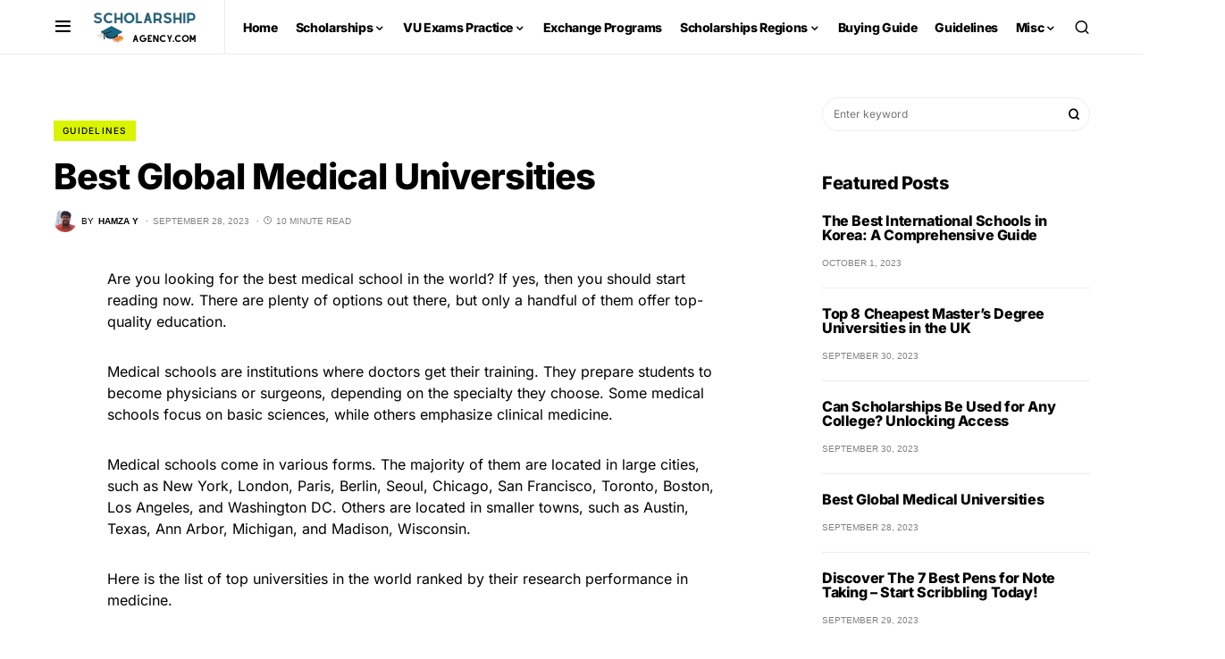

--- FILE ---
content_type: text/html; charset=UTF-8
request_url: https://scholarshipagency.com/global-medical-universities/
body_size: 49765
content:
<!doctype html><html lang="en-US"><head><script data-no-optimize="1">var litespeed_docref=sessionStorage.getItem("litespeed_docref");litespeed_docref&&(Object.defineProperty(document,"referrer",{get:function(){return litespeed_docref}}),sessionStorage.removeItem("litespeed_docref"));</script> <meta charset="UTF-8" /><meta name="viewport" content="width=device-width, initial-scale=1" /><link rel="profile" href="https://gmpg.org/xfn/11" /><meta name='robots' content='index, follow, max-image-preview:large, max-snippet:-1, max-video-preview:-1' /><title>Best Global Medical Universities | Complete List 2023</title><meta name="description" content="Are you looking for the best medical school in the world? If yes, then you should start reading now. There are plenty of options..." /><link rel="canonical" href="https://scholarshipagency.com/global-medical-universities/" /><meta property="og:locale" content="en_US" /><meta property="og:type" content="article" /><meta property="og:title" content="Best Global Medical Universities | Complete List 2023" /><meta property="og:description" content="Are you looking for the best medical school in the world? If yes, then you should start reading now. There are plenty of options..." /><meta property="og:url" content="https://scholarshipagency.com/global-medical-universities/" /><meta property="og:site_name" content="ScholarshipAgency.com" /><meta property="article:publisher" content="https://www.facebook.com/OfficialScholarshipAgency" /><meta property="article:published_time" content="2023-09-26T16:11:12+00:00" /><meta property="article:modified_time" content="2023-09-28T18:55:49+00:00" /><meta property="og:image" content="http://scholarshipagency.com/wp-content/uploads/2022/02/harvard-university-logo-150x150.png" /><meta name="author" content="Hamza Y" /><meta name="twitter:card" content="summary_large_image" /><meta name="twitter:creator" content="@https://twitter.com/ScorpioHami" /><meta name="twitter:site" content="@ScorpioHami" /><meta name="twitter:label1" content="Written by" /><meta name="twitter:data1" content="Hamza Y" /><meta name="twitter:label2" content="Est. reading time" /><meta name="twitter:data2" content="14 minutes" /> <script type="application/ld+json" class="yoast-schema-graph">{"@context":"https://schema.org","@graph":[{"@type":"Article","@id":"https://scholarshipagency.com/global-medical-universities/#article","isPartOf":{"@id":"https://scholarshipagency.com/global-medical-universities/"},"author":{"name":"Hamza Y","@id":"https://scholarshipagency.com/#/schema/person/c9de1e5efdaad634a7b5a307e79b5840"},"headline":"Best Global Medical Universities","datePublished":"2023-09-26T16:11:12+00:00","dateModified":"2023-09-28T18:55:49+00:00","mainEntityOfPage":{"@id":"https://scholarshipagency.com/global-medical-universities/"},"wordCount":2554,"commentCount":0,"publisher":{"@id":"https://scholarshipagency.com/#organization"},"image":{"@id":"https://scholarshipagency.com/global-medical-universities/#primaryimage"},"thumbnailUrl":"http://scholarshipagency.com/wp-content/uploads/2022/02/harvard-university-logo-150x150.png","articleSection":["Guidelines"],"inLanguage":"en-US","potentialAction":[{"@type":"CommentAction","name":"Comment","target":["https://scholarshipagency.com/global-medical-universities/#respond"]}]},{"@type":"WebPage","@id":"https://scholarshipagency.com/global-medical-universities/","url":"https://scholarshipagency.com/global-medical-universities/","name":"Best Global Medical Universities | Complete List 2023","isPartOf":{"@id":"https://scholarshipagency.com/#website"},"primaryImageOfPage":{"@id":"https://scholarshipagency.com/global-medical-universities/#primaryimage"},"image":{"@id":"https://scholarshipagency.com/global-medical-universities/#primaryimage"},"thumbnailUrl":"http://scholarshipagency.com/wp-content/uploads/2022/02/harvard-university-logo-150x150.png","datePublished":"2023-09-26T16:11:12+00:00","dateModified":"2023-09-28T18:55:49+00:00","description":"Are you looking for the best medical school in the world? If yes, then you should start reading now. There are plenty of options...","inLanguage":"en-US","potentialAction":[{"@type":"ReadAction","target":["https://scholarshipagency.com/global-medical-universities/"]}]},{"@type":"ImageObject","inLanguage":"en-US","@id":"https://scholarshipagency.com/global-medical-universities/#primaryimage","url":"http://scholarshipagency.com/wp-content/uploads/2022/02/harvard-university-logo-150x150.png","contentUrl":"http://scholarshipagency.com/wp-content/uploads/2022/02/harvard-university-logo-150x150.png"},{"@type":"WebSite","@id":"https://scholarshipagency.com/#website","url":"https://scholarshipagency.com/","name":"ScholarshipAgency.com","description":"Once Place to Find Scholarships Around The World","publisher":{"@id":"https://scholarshipagency.com/#organization"},"potentialAction":[{"@type":"SearchAction","target":{"@type":"EntryPoint","urlTemplate":"https://scholarshipagency.com/?s={search_term_string}"},"query-input":{"@type":"PropertyValueSpecification","valueRequired":true,"valueName":"search_term_string"}}],"inLanguage":"en-US"},{"@type":"Organization","@id":"https://scholarshipagency.com/#organization","name":"Scholarshipagency.com","alternateName":"Scholarship Agency","url":"https://scholarshipagency.com/","logo":{"@type":"ImageObject","inLanguage":"en-US","@id":"https://scholarshipagency.com/#/schema/logo/image/","url":"https://scholarshipagency.com/wp-content/uploads/2023/04/Scholarshipagency.com-Logo.png","contentUrl":"https://scholarshipagency.com/wp-content/uploads/2023/04/Scholarshipagency.com-Logo.png","width":696,"height":696,"caption":"Scholarshipagency.com"},"image":{"@id":"https://scholarshipagency.com/#/schema/logo/image/"},"sameAs":["https://www.facebook.com/OfficialScholarshipAgency","https://x.com/ScorpioHami"]},{"@type":"Person","@id":"https://scholarshipagency.com/#/schema/person/c9de1e5efdaad634a7b5a307e79b5840","name":"Hamza Y","image":{"@type":"ImageObject","inLanguage":"en-US","@id":"https://scholarshipagency.com/#/schema/person/image/","url":"https://scholarshipagency.com/wp-content/litespeed/avatar/3e8d94031a0aa630e0be0b29521f5c25.jpg?ver=1768959844","contentUrl":"https://scholarshipagency.com/wp-content/litespeed/avatar/3e8d94031a0aa630e0be0b29521f5c25.jpg?ver=1768959844","caption":"Hamza Y"},"description":"Hamza Younas has over 10 years of experience in education, specializing in writing and counseling students on internship and scholarship programs. He has also worked as a top editor and co-founder at scholarshipagency.com, where he has helped numerous students achieve their academic goals. Hamza Y's expertise in the education industry has made him a valuable resource for students looking to enhance their educational opportunities.","sameAs":["https://scholarshipagency.com","https://www.linkedin.com/in/hamza-hami/","https://x.com/https://twitter.com/ScorpioHami"],"url":"https://scholarshipagency.com/author/spidey/"}]}</script> <link rel='dns-prefetch' href='//pagead2.googlesyndication.com' /><link rel="alternate" type="application/rss+xml" title="ScholarshipAgency.com &raquo; Feed" href="https://scholarshipagency.com/feed/" /><link rel="preload" href="https://scholarshipagency.com/wp-content/plugins/canvas/assets/fonts/canvas-icons.woff" as="font" type="font/woff" crossorigin><style id='wp-img-auto-sizes-contain-inline-css'>img:is([sizes=auto i],[sizes^="auto," i]){contain-intrinsic-size:3000px 1500px}
/*# sourceURL=wp-img-auto-sizes-contain-inline-css */</style><style id="litespeed-ccss">[class*=" pk-icon-"]{font-family:'powerkit-icons'!important;font-style:normal;font-weight:400;font-variant:normal;text-transform:none;line-height:1;-webkit-font-smoothing:antialiased;-moz-osx-font-smoothing:grayscale}.pk-icon-fb-messenger:before{content:"\e90a"}.pk-icon-whatsapp:before{content:"\f232"}.pk-icon-up:before{content:"\e908"}.pk-font-primary{--pk-primary-font-weight:700;font-weight:var(--pk-primary-font-weight)}ul{box-sizing:border-box}.wp-block-spacer{clear:both}.entry-content{counter-reset:footnotes}:root{--wp--preset--font-size--normal:16px;--wp--preset--font-size--huge:42px}html :where(img[class*=wp-image-]){height:auto;max-width:100%}:where(figure){margin:0 0 1em}.cnvs-block-section-heading{--cnvs-section-heading-color:#000;--cnvs-section-heading-border-color:#e9ecef;--cnvs-section-heading-icon-color:#000;--cnvs-section-heading-accent-block-backround:#000;--cnvs-section-heading-accent-block-color:#fff}.cnvs-block-section-heading{width:100%;margin-left:0;margin-right:0}.cnvs-block-section-heading .cnvs-section-title{display:-webkit-inline-box;display:-ms-inline-flexbox;display:inline-flex;color:var(--cnvs-section-heading-color)}.cnvs-block-section-heading .cnvs-section-title>span{position:relative}:root{--wp-admin-theme-color:#3858e9;--wp-admin-theme-color--rgb:56,88,233;--wp-admin-theme-color-darker-10:#2145e6;--wp-admin-theme-color-darker-10--rgb:33,69,230;--wp-admin-theme-color-darker-20:#183ad6;--wp-admin-theme-color-darker-20--rgb:24,58,214;--wp-admin-border-width-focus:2px}:root{--wp-admin-theme-color:#007cba;--wp-admin-theme-color--rgb:0,124,186;--wp-admin-theme-color-darker-10:#006ba1;--wp-admin-theme-color-darker-10--rgb:0,107,161;--wp-admin-theme-color-darker-20:#005a87;--wp-admin-theme-color-darker-20--rgb:0,90,135;--wp-admin-border-width-focus:2px;--wp-block-synced-color:#7a00df;--wp-block-synced-color--rgb:122,0,223;--wp-bound-block-color:var(--wp-block-synced-color)}:root{--wp-admin-theme-color:#007cba;--wp-admin-theme-color--rgb:0,124,186;--wp-admin-theme-color-darker-10:#006ba1;--wp-admin-theme-color-darker-10--rgb:0,107,161;--wp-admin-theme-color-darker-20:#005a87;--wp-admin-theme-color-darker-20--rgb:0,90,135;--wp-admin-border-width-focus:2px;--wp-block-synced-color:#7a00df;--wp-block-synced-color--rgb:122,0,223;--wp-bound-block-color:var(--wp-block-synced-color)}:root{--wp-admin-theme-color:#007cba;--wp-admin-theme-color--rgb:0,124,186;--wp-admin-theme-color-darker-10:#006ba1;--wp-admin-theme-color-darker-10--rgb:0,107,161;--wp-admin-theme-color-darker-20:#005a87;--wp-admin-theme-color-darker-20--rgb:0,90,135;--wp-admin-border-width-focus:2px;--wp-block-synced-color:#7a00df;--wp-block-synced-color--rgb:122,0,223;--wp-bound-block-color:var(--wp-block-synced-color)}:root{--wp-admin-theme-color:#007cba;--wp-admin-theme-color--rgb:0,124,186;--wp-admin-theme-color-darker-10:#006ba1;--wp-admin-theme-color-darker-10--rgb:0,107,161;--wp-admin-theme-color-darker-20:#005a87;--wp-admin-theme-color-darker-20--rgb:0,90,135;--wp-admin-border-width-focus:2px;--wp-block-synced-color:#7a00df;--wp-block-synced-color--rgb:122,0,223;--wp-bound-block-color:var(--wp-block-synced-color)}:root{--wp-admin-theme-color:#007cba;--wp-admin-theme-color--rgb:0,124,186;--wp-admin-theme-color-darker-10:#006ba1;--wp-admin-theme-color-darker-10--rgb:0,107,161;--wp-admin-theme-color-darker-20:#005a87;--wp-admin-theme-color-darker-20--rgb:0,90,135;--wp-admin-border-width-focus:2px;--wp-block-synced-color:#7a00df;--wp-block-synced-color--rgb:122,0,223;--wp-bound-block-color:var(--wp-block-synced-color)}:root{--wp--preset--aspect-ratio--square:1;--wp--preset--aspect-ratio--4-3:4/3;--wp--preset--aspect-ratio--3-4:3/4;--wp--preset--aspect-ratio--3-2:3/2;--wp--preset--aspect-ratio--2-3:2/3;--wp--preset--aspect-ratio--16-9:16/9;--wp--preset--aspect-ratio--9-16:9/16;--wp--preset--color--black:#000;--wp--preset--color--cyan-bluish-gray:#abb8c3;--wp--preset--color--white:#fff;--wp--preset--color--pale-pink:#f78da7;--wp--preset--color--vivid-red:#cf2e2e;--wp--preset--color--luminous-vivid-orange:#ff6900;--wp--preset--color--luminous-vivid-amber:#fcb900;--wp--preset--color--light-green-cyan:#7bdcb5;--wp--preset--color--vivid-green-cyan:#00d084;--wp--preset--color--pale-cyan-blue:#8ed1fc;--wp--preset--color--vivid-cyan-blue:#0693e3;--wp--preset--color--vivid-purple:#9b51e0;--wp--preset--color--blue:#59bacc;--wp--preset--color--green:#58ad69;--wp--preset--color--orange:#ffbc49;--wp--preset--color--red:#e32c26;--wp--preset--color--gray-50:#f8f9fa;--wp--preset--color--gray-100:#f8f9fb;--wp--preset--color--gray-200:#e9ecef;--wp--preset--color--secondary:#818181;--wp--preset--gradient--vivid-cyan-blue-to-vivid-purple:linear-gradient(135deg,rgba(6,147,227,1) 0%,#9b51e0 100%);--wp--preset--gradient--light-green-cyan-to-vivid-green-cyan:linear-gradient(135deg,#7adcb4 0%,#00d082 100%);--wp--preset--gradient--luminous-vivid-amber-to-luminous-vivid-orange:linear-gradient(135deg,rgba(252,185,0,1) 0%,rgba(255,105,0,1) 100%);--wp--preset--gradient--luminous-vivid-orange-to-vivid-red:linear-gradient(135deg,rgba(255,105,0,1) 0%,#cf2e2e 100%);--wp--preset--gradient--very-light-gray-to-cyan-bluish-gray:linear-gradient(135deg,#eee 0%,#a9b8c3 100%);--wp--preset--gradient--cool-to-warm-spectrum:linear-gradient(135deg,#4aeadc 0%,#9778d1 20%,#cf2aba 40%,#ee2c82 60%,#fb6962 80%,#fef84c 100%);--wp--preset--gradient--blush-light-purple:linear-gradient(135deg,#ffceec 0%,#9896f0 100%);--wp--preset--gradient--blush-bordeaux:linear-gradient(135deg,#fecda5 0%,#fe2d2d 50%,#6b003e 100%);--wp--preset--gradient--luminous-dusk:linear-gradient(135deg,#ffcb70 0%,#c751c0 50%,#4158d0 100%);--wp--preset--gradient--pale-ocean:linear-gradient(135deg,#fff5cb 0%,#b6e3d4 50%,#33a7b5 100%);--wp--preset--gradient--electric-grass:linear-gradient(135deg,#caf880 0%,#71ce7e 100%);--wp--preset--gradient--midnight:linear-gradient(135deg,#020381 0%,#2874fc 100%);--wp--preset--font-size--small:13px;--wp--preset--font-size--medium:20px;--wp--preset--font-size--large:36px;--wp--preset--font-size--x-large:42px;--wp--preset--spacing--20:.44rem;--wp--preset--spacing--30:.67rem;--wp--preset--spacing--40:1rem;--wp--preset--spacing--50:1.5rem;--wp--preset--spacing--60:2.25rem;--wp--preset--spacing--70:3.38rem;--wp--preset--spacing--80:5.06rem;--wp--preset--shadow--natural:6px 6px 9px rgba(0,0,0,.2);--wp--preset--shadow--deep:12px 12px 50px rgba(0,0,0,.4);--wp--preset--shadow--sharp:6px 6px 0px rgba(0,0,0,.2);--wp--preset--shadow--outlined:6px 6px 0px -3px rgba(255,255,255,1),6px 6px rgba(0,0,0,1);--wp--preset--shadow--crisp:6px 6px 0px rgba(0,0,0,1)}.entry-content{counter-reset:h2}.entry-content{counter-reset:h2}.pk-scroll-to-top{--pk-scrolltop-background:#a0a0a0;--pk-scrolltop-icon-color:#fff;--pk-scrolltop-opacity:1;--pk-scrolltop-opacity-hover:.7}.pk-scroll-to-top{background:var(--pk-scrolltop-background);display:none;position:fixed;left:-9999px;bottom:2rem;opacity:0}.pk-scroll-to-top .pk-icon{display:block;padding:.6rem;color:var(--pk-scrolltop-icon-color);line-height:1}@media (min-width:760px){.pk-scroll-to-top{display:block}}.pk-share-buttons-wrap .pk-share-buttons-link{display:flex;align-items:center;justify-content:center;flex-grow:1;width:100%;height:36px;padding:0 1rem;background:var(--pk-share-link-background);color:var(--pk-share-link-color);text-decoration:none;border:none;box-shadow:none}.pk-share-buttons-icon,.pk-share-buttons-label{padding:0 .25rem}.pk-share-buttons-item{display:flex;align-items:center;padding:.25rem}.pk-share-buttons-icon{line-height:inherit}.pk-share-buttons-layout-equal .pk-share-buttons-item{flex-grow:1}.pk-share-buttons-scheme-bold-bg .pk-share-buttons-link{color:var(--pk-share-bold-bg-link-color)}.pk-share-buttons-scheme-bold-bg .pk-share-buttons-fb-messenger .pk-share-buttons-link{background:#0084ff}.pk-share-buttons-scheme-bold-bg .pk-share-buttons-whatsapp .pk-share-buttons-link{background:#29a628}@media (min-width:720px){.pk-share-buttons-wrap .pk-share-buttons-item.pk-share-buttons-whatsapp,.pk-share-buttons-wrap .pk-share-buttons-item.pk-share-buttons-fb-messenger{display:none}}:root{--cs-common-border-radius:0px;--cs-primary-border-radius:0px;--cs-secondary-border-radius:50%;--cs-styled-category-border-radius:0;--cs-image-border-radius:0px;--cs-header-topbar-height:90px;--cs-header-height:60px;--cs-header-initial-height:200px;--cs-entry-content-width:700px;--cs-entry-content-medium-width:800px;--cs-entry-content-large-width:1160px;--cs-entry-heading-large-width:800px}:root,[site-data-scheme=default]{--cs-color-site-background:#fff;--cs-color-topbar-background:#fff;--cs-color-header-background:#fff;--cs-color-submenu-background:#fff;--cs-color-search-background:#f8f9fa;--cs-color-footer-background:#111}:root,[data-scheme=default]{--cs-color-contrast-50:#f8f9fa;--cs-color-contrast-100:#f8f9fa;--cs-color-contrast-200:#e9ecef;--cs-color-contrast-300:#dee2e6;--cs-color-contrast-400:#ced4da;--cs-color-contrast-500:#adb5bd;--cs-color-contrast-600:#6c757d;--cs-color-contrast-700:#495057;--cs-color-contrast-800:#343a40;--cs-color-contrast-900:#212529;--cs-color-button:#000;--cs-color-button-contrast:#fff;--cs-color-button-hover:#282828;--cs-color-button-hover-contrast:#fff;--cs-color-styled-heading:#0ee6b0;--cs-color-styled-heading-contrast:#000;--cs-color-styled-heading-hover:#0ee6b0;--cs-color-styled-heading-hover-contrast:#000;--cs-color-styled-category:rgba(0,0,0,.3);--cs-color-styled-category-contrast:#fff;--cs-color-styled-category-hover:#000;--cs-color-styled-category-hover-contrast:#fff;--cs-color-category:#04bc8e;--cs-color-category-hover:#000;--cs-color-category-underline:rgba(255,255,255,0);--cs-color-primary:#000;--cs-color-primary-contrast:#fff;--cs-color-secondary:#818181;--cs-color-secondary-contrast:#000;--cs-color-accent:#0a0a0a;--cs-color-accent-contrast:#fff;--cs-color-overlay-background:rgba(0,0,0,.25)}[data-scheme]{color:var(--cs-color-primary)}:root,[data-scheme=default]{--cs-palette-color-blue:#59bacc;--cs-palette-color-green:#58ad69;--cs-palette-color-orange:#ffbc49;--cs-palette-color-red:#e32c26;--cs-palette-color-black:#000;--cs-palette-color-white:#fff;--cs-palette-color-secondary:"#818181";--cs-palette-color-gray-50:#f8f9fa;--cs-palette-color-gray-100:#f8f9fa;--cs-palette-color-gray-200:#e9ecef}[class*=" cs-icon-"]{font-family:"cs-icons"!important;speak:none;font-style:normal;font-weight:400;font-variant:normal;text-transform:none;line-height:1;-webkit-font-smoothing:antialiased;-moz-osx-font-smoothing:grayscale}.cs-icon-clock:before{content:""}.cs-icon-menu:before{content:""}.cs-icon-message-square:before{content:""}.cs-icon-search:before{content:""}.cs-icon-x:before{content:""}.cnvs-block-section-heading{--cnvs-section-heading-color:var(--cs-color-primary);--cnvs-section-heading-border-color:var(--cs-color-contrast-200);--cnvs-section-heading-icon-color:var(--cs-color-primary);--cnvs-section-heading-accent-block-backround:var(--cs-color-primary);--cnvs-section-heading-accent-block-color:var(--cs-color-primary-contrast);font-family:var(--cs-font-section-headings-family),sans-serif;font-size:var(--cs-font-section-headings-size);font-weight:var(--cs-font-section-headings-weight);font-style:var(--cs-font-section-headings-style);letter-spacing:var(--cs-font-section-headings-letter-spacing);text-transform:var(--cs-font-section-headings-text-transform)}.cnvs-block-section-heading .cnvs-section-title{font-family:var(--cs-font-section-headings-family),sans-serif;font-size:var(--cs-font-section-headings-size);font-weight:var(--cs-font-section-headings-weight);font-style:var(--cs-font-section-headings-style);letter-spacing:var(--cs-font-section-headings-letter-spacing);text-transform:var(--cs-font-section-headings-text-transform)}*,*:before,*:after{-webkit-box-sizing:border-box;box-sizing:border-box}html{font-family:sans-serif;line-height:1.15;-webkit-text-size-adjust:100%}article,aside,figcaption,figure,header,main,nav{display:block}body{margin:0;font-family:-apple-system,BlinkMacSystemFont,"Segoe UI",Roboto,"Helvetica Neue",Arial,"Noto Sans",sans-serif,"Apple Color Emoji","Segoe UI Emoji","Segoe UI Symbol","Noto Color Emoji";font-size:1rem;font-weight:400;line-height:1.5;color:#000;text-align:left;background-color:#fff}h1,h3,h6{margin-top:0;margin-bottom:1rem}p{margin-top:0;margin-bottom:1rem}ul{margin-top:0;margin-bottom:1rem}ul ul{margin-bottom:0}a{color:var(--cs-color-primary);text-decoration:none;background-color:transparent}figure{margin:0 0 1rem}img{vertical-align:middle;border-style:none}label{display:inline-block;margin-bottom:.5rem}button{border-radius:0}input,button,textarea{margin:0;font-family:inherit;font-size:inherit;line-height:inherit}button,input{overflow:visible}button{text-transform:none}button{-webkit-appearance:button}button::-moz-focus-inner{padding:0;border-style:none}textarea{overflow:auto;resize:vertical}[type=search]{outline-offset:-2px;-webkit-appearance:none}[type=search]::-webkit-search-decoration{-webkit-appearance:none}::-webkit-file-upload-button{font:inherit;-webkit-appearance:button}html{-webkit-font-smoothing:antialiased;-moz-osx-font-smoothing:grayscale;font-size:16px;font-family:var(--cs-font-base-family)}body{font-family:var(--cs-font-base-family),sans-serif;font-size:var(--cs-font-base-size);font-weight:var(--cs-font-base-weight);font-style:var(--cs-font-base-style);line-height:var(--cs-font-base-line-height);letter-spacing:var(--cs-font-base-letter-spacing)}h1,h3,h6{margin-top:0;margin-bottom:1rem;word-wrap:break-word;font-family:var(--cs-font-headings-family),sans-serif;font-weight:var(--cs-font-headings-weight);text-transform:var(--cs-font-headings-text-transform);line-height:var(--cs-font-headings-line-height);letter-spacing:var(--cs-font-headings-letter-spacing)}h1{font-size:3rem}h3{font-size:1.875rem}h6{font-size:1rem}figcaption{font-family:var(--cs-font-secondary-family),sans-serif;font-size:var(--cs-font-secondary-size);font-weight:var(--cs-font-secondary-weight);font-style:var(--cs-font-secondary-style);letter-spacing:var(--cs-font-secondary-letter-spacing);text-transform:var(--cs-font-secondary-text-transform)}.cs-section-heading{font-family:var(--cs-font-section-headings-family),sans-serif;font-size:var(--cs-font-section-headings-size);font-weight:var(--cs-font-section-headings-weight);font-style:var(--cs-font-section-headings-style);letter-spacing:var(--cs-font-section-headings-letter-spacing);text-transform:var(--cs-font-section-headings-text-transform);margin-bottom:0}.cs-main-content .entry-content>*{margin-top:32px;margin-bottom:32px}@media (min-width:600px){.cs-main-content .entry-content>*{margin-top:32px;margin-bottom:32px}}.cs-main-content .entry-content>*:first-child{margin-top:0}.cs-main-content .entry-content>.alignright{margin-top:0}.entry-content{line-height:var(--cs-font-base-line-height)}.alignright{float:none;margin-left:0}@media (min-width:600px){.alignright{float:right;margin-left:2rem}}button{display:-webkit-inline-box;display:-ms-inline-flexbox;display:inline-flex;-webkit-box-align:center;-ms-flex-align:center;align-items:center;-webkit-box-pack:center;-ms-flex-pack:center;justify-content:center;text-decoration:none;border:none;border-radius:var(--cs-primary-border-radius);line-height:1rem;-webkit-box-shadow:none;box-shadow:none;padding:.75rem 1.5rem;border-radius:var(--cs-primary-border-radius);background-color:var(--cs-color-button);color:var(--cs-color-button-contrast);font-family:var(--cs-font-primary-family),sans-serif;font-size:var(--cs-font-primary-size);font-weight:var(--cs-font-primary-weight);font-style:var(--cs-font-primary-style);letter-spacing:var(--cs-font-primary-letter-spacing);text-transform:var(--cs-font-primary-text-transform)}input[type=search],textarea{display:block;width:100%;line-height:var(--cs-font-input-line-height);color:#000;background-color:#fff;border:1px solid var(--cs-color-contrast-200);-webkit-box-shadow:none;box-shadow:none;padding:.3125rem .75rem;border-radius:var(--cs-primary-border-radius);font-family:var(--cs-font-input-family),sans-serif;font-size:var(--cs-font-input-size);font-weight:var(--cs-font-input-weight);font-style:var(--cs-font-input-style);letter-spacing:var(--cs-font-input-letter-spacing);text-transform:var(--cs-font-input-text-transform)}input[type=search]::-webkit-search-decoration,input[type=search]::-webkit-search-cancel-button,input[type=search]::-webkit-search-results-button,input[type=search]::-webkit-search-results-decoration{display:none}textarea{border-radius:var(--cs-common-border-radius)}label{font-family:var(--cs-font-secondary-family),sans-serif;font-size:var(--cs-font-secondary-size);font-weight:var(--cs-font-secondary-weight);font-style:var(--cs-font-secondary-style);letter-spacing:var(--cs-font-secondary-letter-spacing);text-transform:var(--cs-font-secondary-text-transform)}textarea{height:150px;resize:vertical}@media (min-width:1020px){.cs-d-lg-none{display:none!important}}.cs-site,.cs-site-inner{min-height:100vh}body{background:var(--cs-color-site-background);overflow-x:hidden;-moz-osx-font-smoothing:grayscale;-webkit-font-smoothing:antialiased}.cs-container{width:100%;padding-right:20px;padding-left:20px;margin-right:auto;margin-left:auto}@media (min-width:600px){.cs-container{max-width:600px}}@media (min-width:720px){.cs-container{max-width:720px}}@media (min-width:1020px){.cs-container{max-width:1020px}}@media (min-width:1200px){.cs-container{max-width:1200px}}.cs-site-content{margin:3rem 0}.cs-site-inner{display:-webkit-box;display:-ms-flexbox;display:flex;-webkit-box-orient:vertical;-webkit-box-direction:normal;-ms-flex-direction:column;flex-direction:column}.cs-site-inner>*{-webkit-box-flex:0;-ms-flex:0 0 auto;flex:0 0 auto}.cs-site-inner main{-webkit-box-flex:1;-ms-flex:1 0 auto;flex:1 0 auto}.cs-header{position:relative;border-bottom:1px solid var(--cs-color-contrast-200);background:var(--cs-color-header-background);width:100%;z-index:10}.cs-header__inner{position:relative;display:-webkit-box;display:-ms-flexbox;display:flex;-webkit-box-pack:justify;-ms-flex-pack:justify;justify-content:space-between;-webkit-box-align:stretch;-ms-flex-align:stretch;align-items:stretch;min-height:var(--cs-header-height);opacity:1}.cs-header__inner-mobile{display:-webkit-box;display:-ms-flexbox;display:flex}@media (min-width:1020px){.cs-header__inner-mobile{display:none}}.cs-header__inner-desktop{display:none}@media (min-width:1020px){.cs-header__inner-desktop{display:-webkit-box;display:-ms-flexbox;display:flex}}.cs-header__col{display:-webkit-box;display:-ms-flexbox;display:flex;-webkit-box-align:center;-ms-flex-align:center;align-items:center;-webkit-box-flex:1;-ms-flex:1;flex:1}.cs-header__col>*:not(:first-child){margin-left:20px}.cs-header__col.cs-col-center{-webkit-box-pack:center;-ms-flex-pack:center;justify-content:center;padding:0 20px}.cs-header__inner-mobile .cs-header__col.cs-col-center{padding:0}.cs-header__col.cs-col-right{-webkit-box-pack:end;-ms-flex-pack:end;justify-content:flex-end}.cs-header__offcanvas-toggle{padding:0}.cs-header__logo{display:block;color:var(--cs-color-primary);white-space:nowrap;font-family:var(--cs-font-main-logo-family),sans-serif;font-size:var(--cs-font-main-logo-size);font-weight:var(--cs-font-main-logo-weight);font-style:var(--cs-font-main-logo-style);letter-spacing:var(--cs-font-main-logo-letter-spacing);text-transform:var(--cs-font-main-logo-text-transform)}.cs-header__logo img{display:block;width:auto;max-width:inherit;max-height:calc(var(--cs-header-height) - 20px)}.cs-col-left .cs-header__logo{padding-right:10px}.cs-header__nav{display:block;height:100%}.cs-header__nav-inner{display:-webkit-box;display:-ms-flexbox;display:flex;height:100%;padding:0;margin:0;-webkit-box-align:center;-ms-flex-align:center;align-items:center;list-style:none}.cs-header__nav-inner li{position:relative}.cs-header__nav-inner li.menu-item-has-children>a:after{margin-left:2px;font-family:"cs-icons";content:"";font-size:.75rem;line-height:1}.cs-header__nav-inner>li{height:100%}.cs-header__nav-inner>li:not(:first-child){margin-left:20px}.cs-header__nav-inner>li>a{position:relative;display:-webkit-box;display:-ms-flexbox;display:flex;-webkit-box-align:center;-ms-flex-align:center;align-items:center;white-space:nowrap;height:100%;font-family:var(--cs-font-menu-family),sans-serif;font-size:var(--cs-font-menu-size);font-weight:var(--cs-font-menu-weight);font-style:var(--cs-font-menu-style);letter-spacing:var(--cs-font-menu-letter-spacing);text-transform:var(--cs-font-menu-text-transform)}.cs-header__nav-inner>li>a>span{position:relative}.cs-header__nav-inner>li>a>span:first-child:before{content:"";position:absolute;bottom:-10px;opacity:0;width:100%;height:1px;background-color:var(--cs-color-secondary)}.cs-header__nav-inner>li.menu-item-has-children>.sub-menu{top:-9999px;left:0;z-index:11;opacity:0;visibility:hidden}.cs-header__nav-inner>li.menu-item-has-children>a:after{content:"";-webkit-transform:translateY(2px);transform:translateY(2px)}.cs-header__nav-inner .sub-menu{position:absolute;display:block;padding:0;margin:0;text-align:left;list-style:none;background-color:var(--cs-color-submenu-background);border:1px var(--cs-color-contrast-200) solid}.cs-header__nav-inner .sub-menu>li{padding:0 1rem}.cs-header__nav-inner .sub-menu>li a{display:-webkit-box;display:-ms-flexbox;display:flex;-ms-flex-wrap:nowrap;flex-wrap:nowrap;-webkit-box-align:center;-ms-flex-align:center;align-items:center;-webkit-box-pack:justify;-ms-flex-pack:justify;justify-content:space-between;min-width:200px;padding:10px 0;font-family:var(--cs-font-submenu-family),sans-serif;font-size:var(--cs-font-submenu-size);font-weight:var(--cs-font-submenu-weight);font-style:var(--cs-font-submenu-style);letter-spacing:var(--cs-font-submenu-letter-spacing);text-transform:var(--cs-font-submenu-text-transform)}.cs-header__nav-inner .sub-menu>li:not(:first-child){border-top:1px solid var(--cs-color-contrast-200)}.cs-header__nav-inner .sub-menu>li:first-child a,.cs-header__nav-inner .sub-menu>li:last-child a{padding:10px 0}.cs-header__nav-inner .sub-menu .sub-menu{display:block;top:-9999px;left:100%;z-index:1;opacity:0;-webkit-transform:translate3d(.5rem,0,0);transform:translate3d(.5rem,0,0);visibility:hidden}.cs-header__search-toggle{display:-webkit-box;display:-ms-flexbox;display:flex;-webkit-box-align:center;-ms-flex-align:center;align-items:center;-webkit-box-pack:center;-ms-flex-pack:center;justify-content:center}.cs-header__search-toggle .cs-icon{font-size:1.125rem}.cs-navbar-sticky-enabled .cs-header{position:-webkit-sticky;position:sticky;top:0}.cs-header.cs-header-one .cs-header__nav{padding-left:20px;border-left:1px solid var(--cs-color-contrast-200)}.cs-search{display:none;position:absolute;top:100%;left:0;z-index:10;width:100%;padding:2rem 0 2.5rem;background-color:var(--cs-color-search-background)}.cs-search__nav-form button{position:absolute;top:0;width:40px;height:50px;display:-webkit-box;display:-ms-flexbox;display:flex;-webkit-box-align:center;-ms-flex-align:center;align-items:center;padding:0;font:inherit;color:inherit;background-color:transparent;border:none;outline:none}.cs-search__nav-form button i{font-size:1.25rem}.cs-search__nav-form .cs-search__group{position:relative;padding:0 40px;border-bottom:1px solid var(--cs-color-contrast-200)}.cs-search__nav-form .cs-search__input{width:100%;height:50px;border:none!important;background:0 0!important;color:var(--cs-color-primary)!important;outline:none;-webkit-appearance:none;-moz-appearance:none;appearance:none}.cs-search__nav-form .cs-search__submit{left:0;-webkit-box-pack:start;-ms-flex-pack:start;justify-content:flex-start}.cs-search__nav-form .cs-search__close{right:0;-webkit-box-pack:end;-ms-flex-pack:end;justify-content:flex-end}.cs-search__content{position:relative;width:100%}.cs-search__posts{display:none;margin-top:2.5rem}.cs-search__posts .cs-section-heading{margin-bottom:2rem}@media (min-width:720px){.cs-search__posts{display:block}}.cs-search__posts-wrapper{display:-webkit-box;display:-ms-flexbox;display:flex;-ms-flex-wrap:wrap;flex-wrap:wrap;-webkit-box-align:start;-ms-flex-align:start;align-items:flex-start;margin-left:-20px;margin-right:-20px}.cs-search__posts-wrapper .cs-entry{display:-webkit-box;display:-ms-flexbox;display:flex;-webkit-box-flex:0;-ms-flex:0 0 50%;flex:0 0 50%;max-width:50%;margin-bottom:1rem;padding:0 20px}.cs-search__posts-wrapper .cs-entry:nth-child(odd){border-right:1px solid var(--cs-color-contrast-200)}@media (min-width:1200px){.cs-search__posts-wrapper .cs-entry{-webkit-box-flex:0;-ms-flex:0 0 25%;flex:0 0 25%;max-width:25%;margin-bottom:0}.cs-search__posts-wrapper .cs-entry:not(:last-child){border-right:1px solid var(--cs-color-contrast-200)}}.cs-search__posts-wrapper .cs-entry__outer{display:-webkit-box;display:-ms-flexbox;display:flex}.cs-search__posts-wrapper .cs-entry__title{font-size:1rem}.cs-search__tags{margin-top:2.5rem;display:none}@media (min-width:1020px){.cs-search__tags{display:block}}.cs-search__tags ul{display:-webkit-box;display:-ms-flexbox;display:flex;-ms-flex-wrap:wrap;flex-wrap:wrap;font-family:var(--cs-font-primary-family),sans-serif;font-size:var(--cs-font-primary-size);font-weight:var(--cs-font-primary-weight);font-style:var(--cs-font-primary-style);letter-spacing:var(--cs-font-primary-letter-spacing);text-transform:var(--cs-font-primary-text-transform);margin:0;padding:0;list-style:none}.cs-search__tags ul>li:not(.cs-title-tags){margin-right:10px;margin-bottom:10px}.cs-search__tags ul>li:last-child{margin-right:0}.cs-search__tags ul a{display:-webkit-box;display:-ms-flexbox;display:flex;-webkit-box-align:center;-ms-flex-align:center;align-items:center;-webkit-box-pack:center;-ms-flex-pack:center;justify-content:center;padding:5px 12px;border:1px solid var(--cs-color-contrast-200);border-radius:var(--cs-primary-border-radius);line-height:1}.cs-entry__header{position:relative}.cs-entry__header:not(:last-child){margin-bottom:2.5rem}.cs-entry__header .cs-entry__title{margin-bottom:0;word-wrap:break-word;font-size:1.875rem}.cs-entry__header .cs-entry__title:not(:first-child){margin-top:1.25rem}@media (min-width:1020px){.cs-entry__header .cs-entry__title{font-size:2.5rem}}.cs-entry__header-inner{width:100%;z-index:1}.cs-entry__header-info{position:relative;width:100%;z-index:2}.cs-entry__header-simple .cs-entry__header-info{margin-top:2rem}body{counter-reset:number-post}.cs-entry__content{position:relative;display:-webkit-box;display:-ms-flexbox;display:flex;-webkit-box-orient:vertical;-webkit-box-direction:normal;-ms-flex-direction:column;flex-direction:column;-webkit-box-pack:center;-ms-flex-pack:center;justify-content:center}.cs-entry__title{margin-bottom:0;font-family:var(--cs-font-headings-family),sans-serif;font-weight:var(--cs-font-headings-weight);text-transform:var(--cs-font-headings-text-transform);line-height:var(--cs-font-headings-line-height);letter-spacing:var(--cs-font-headings-letter-spacing);font-size:1.25rem;color:var(--cs-color-primary)}.cs-entry__title:not(:first-child){margin-top:1rem}.cs-entry__title a{text-decoration:none;color:var(--cs-color-primary)}.cs-entry__category{display:-webkit-box;display:-ms-flexbox;display:flex;-webkit-box-align:center;-ms-flex-align:center;align-items:center;-ms-flex-wrap:wrap;flex-wrap:wrap;background:0 0;font-family:var(--cs-font-category-family),sans-serif;font-size:var(--cs-font-category-size);font-weight:var(--cs-font-category-weight);font-style:var(--cs-font-category-style);letter-spacing:var(--cs-font-category-letter-spacing);text-transform:var(--cs-font-category-text-transform)}.cs-entry__category .post-categories{margin:0;padding:0;list-style:none;display:inline-block;margin-top:-10px}.cs-entry__category .post-categories li{display:inline-block}.cs-entry__category li{margin-top:.25rem}.cs-entry__category li:not(:last-child){margin-right:10px}.cs-entry__category a{display:-webkit-inline-box;display:-ms-inline-flexbox;display:inline-flex;-webkit-box-align:center;-ms-flex-align:center;align-items:center;-webkit-box-pack:center;-ms-flex-pack:center;justify-content:center;padding:4px 10px;background:var(--cs-color-styled-category);color:var(--cs-color-styled-category-contrast);border-radius:var(--cs-styled-category-border-radius)}.cs-entry__post-meta{display:-webkit-box;display:-ms-flexbox;display:flex;-webkit-box-align:center;-ms-flex-align:center;align-items:center;-ms-flex-wrap:wrap;flex-wrap:wrap;font-family:var(--cs-font-post-meta-family),sans-serif;font-size:var(--cs-font-post-meta-size);font-weight:var(--cs-font-post-meta-weight);font-style:var(--cs-font-post-meta-style);letter-spacing:var(--cs-font-post-meta-letter-spacing);text-transform:var(--cs-font-post-meta-text-transform);color:var(--cs-color-secondary)}.cs-entry__post-meta:not(:first-child){margin-top:1rem}.cs-entry__post-meta a{color:var(--cs-color-primary);font-size:inherit}.cs-entry__post-meta>*:not(:last-child){margin-right:.5rem}.cs-entry__post-meta>*:not(:first-child):before{content:"·";font-weight:600;margin-right:.5em}.cs-entry__post-meta .cs-meta-author{display:-webkit-box;display:-ms-flexbox;display:flex;-webkit-box-align:center;-ms-flex-align:center;align-items:center;-ms-flex-wrap:wrap;flex-wrap:wrap}.cs-entry__post-meta .cs-meta-author .cs-photo{-webkit-box-flex:0;-ms-flex:none;flex:none;width:26px;height:26px;overflow:hidden}.cs-entry__post-meta .cs-meta-author .cs-photo img{display:block;max-width:100%;width:auto;height:100%;-o-object-fit:cover;object-fit:cover;-o-object-position:center;object-position:center;border-radius:50%}.cs-entry__post-meta .cs-meta-author .cs-author{font-weight:600}.cs-entry__post-meta .cs-meta-author-inner{display:-webkit-box;display:-ms-flexbox;display:flex;-webkit-box-align:center;-ms-flex-align:center;align-items:center}.cs-entry__post-meta .cs-meta-author-inner>*:not(:last-child){margin-right:5px}.cs-entry__post-meta .cs-meta-icon{margin-right:4px}.cs-entry__post-meta .cs-meta-category{font-family:var(--cs-font-category-family),sans-serif;font-size:var(--cs-font-category-size);font-weight:var(--cs-font-category-weight);font-style:var(--cs-font-category-style);letter-spacing:var(--cs-font-category-letter-spacing);text-transform:var(--cs-font-category-text-transform)}.cs-entry__post-meta .cs-meta-category .post-categories{margin:0;padding:0;list-style:none;display:inline-block}.cs-entry__post-meta .cs-meta-category .post-categories li{display:inline-block}.cs-entry__post-meta .cs-meta-category .post-categories li{position:relative;line-height:1}.cs-entry__post-meta .cs-meta-category .post-categories li a{position:relative;z-index:2}.cs-entry__post-meta .cs-meta-category .post-categories li:not(:first-child){margin-left:.125em}.cs-entry__post-meta .cs-meta-category .post-categories li:not(:last-child):after{content:","}.cs-entry__post-meta .cs-meta-category .post-categories li:before{content:"";position:absolute;bottom:0;left:0;width:100%;height:3px;background-color:var(--cs-color-category-underline)}.cs-entry__post-meta .cs-meta-category .post-categories a{color:var(--cs-color-category)}.cs-search__form .cs-search__container{display:-webkit-box;display:-ms-flexbox;display:flex;-webkit-box-orient:horizontal;-webkit-box-direction:normal;-ms-flex-direction:row;flex-direction:row;-webkit-box-align:center;-ms-flex-align:center;align-items:center;border-radius:var(--cs-primary-border-radius);background-color:#fff;border:1px solid #e9ecef;padding-right:10px;overflow:hidden}.cs-search__form .cs-search__container input{height:55px;-webkit-box-flex:1;-ms-flex:1 1 auto;flex:1 1 auto;width:1%;border:none;border-radius:0}.cs-search__form .cs-search__submit{display:-webkit-inline-box;display:-ms-inline-flexbox;display:inline-flex;-webkit-box-align:center;-ms-flex-align:center;align-items:center;-webkit-box-pack:center;-ms-flex-pack:center;justify-content:center;text-decoration:none;border:none;border-radius:var(--cs-primary-border-radius);line-height:1rem;-webkit-box-shadow:none;box-shadow:none;padding:.625rem 2rem;border-radius:var(--cs-primary-border-radius);display:-webkit-box;display:-ms-flexbox;display:flex;align-items:center;width:auto}.entry-content{font-family:var(--cs-font-post-content-family),sans-serif;font-size:var(--cs-font-post-content-size);letter-spacing:var(--cs-font-post-content-letter-spacing)}.entry-content:after,.entry-content:before{content:"";display:table;clear:both}.single .cs-entry__container{display:grid}@media (min-width:1020px){.single .cs-entry__container{grid-template-columns:minmax(0,var(--cs-entry-content-width));-webkit-box-pack:center;-ms-flex-pack:center;justify-content:center}}.single .cs-metabar-disabled .cs-entry__container{grid-template-columns:minmax(0,var(--cs-entry-content-width));-webkit-box-pack:center;-ms-flex-pack:center;justify-content:center}.single .cs-metabar-disabled.cs-sidebar-enabled .cs-entry__container{grid-template-columns:minmax(0,1fr)}.single .cs-entry__content-wrap .entry-content{max-width:680px;margin-left:auto;margin-right:auto}.cs-sidebar-enabled .cs-sidebar__area{-webkit-box-ordinal-group:3;-ms-flex-order:2;order:2}@media (min-width:1020px){.cs-sidebar-right .cs-sidebar__area{-webkit-box-ordinal-group:3;-ms-flex-order:2;order:2}}.cs-sidebar__inner{-webkit-column-count:1;-moz-column-count:1;column-count:1;-webkit-column-gap:40px;-moz-column-gap:40px;column-gap:40px}.cs-sidebar__inner .widget{-webkit-column-break-inside:avoid;-moz-column-break-inside:avoid;break-inside:avoid}@media (min-width:720px){.cs-sidebar__inner{-webkit-column-count:2;-moz-column-count:2;column-count:2}}@media (min-width:1020px){.cs-sidebar__inner{-webkit-column-count:1;-moz-column-count:1;column-count:1}}@supports ((position:-webkit-sticky) or (position:sticky)) or (position:-webkit-sticky){@media (min-width:1020px){.cs-sticky-sidebar-enabled.cs-stick-to-bottom .cs-sidebar__area{display:-webkit-box;display:-ms-flexbox;display:flex;-webkit-box-orient:vertical;-webkit-box-direction:normal;-ms-flex-direction:column;flex-direction:column}.cs-sticky-sidebar-enabled.cs-stick-to-bottom .cs-sidebar__inner{position:relative;position:-webkit-sticky;position:sticky;bottom:2rem;margin-top:auto;-webkit-box-flex:0;-ms-flex:0 0 auto;flex:0 0 auto}}}@-moz-document url-prefix(){@media (min-width:1020px){.cs-sticky-sidebar-enabled.cs-stick-to-bottom .cs-sidebar__inner{top:0;bottom:initial;margin-top:initial;flex:initial}}}.cs-main-content{position:relative;display:grid;grid-auto-flow:row;row-gap:3rem;grid-template-columns:minmax(0,1fr)}@media (min-width:1020px){.cs-main-content{-webkit-column-gap:40px;-moz-column-gap:40px;column-gap:40px}}@media (min-width:1200px){.cs-main-content{-webkit-column-gap:60px;-moz-column-gap:60px;column-gap:60px}}.cs-sidebar-right .cs-main-content{grid-template-columns:minmax(0,1fr)}@media (min-width:1020px){.cs-sidebar-right .cs-main-content{grid-template-columns:minmax(0,1fr) 300px}}.cs-content-area{position:relative;font-size:var(--cs-font-post-content-size)}.cs-sidebar-enabled .cs-content-area{-webkit-box-ordinal-group:2;-ms-flex-order:1;order:1}@media (min-width:1020px){.cs-sidebar-right .cs-content-area{-webkit-box-ordinal-group:2;-ms-flex-order:1;order:1}}.cs-offcanvas{position:fixed;height:100%;top:0;left:-320px;display:-webkit-box;display:-ms-flexbox;display:flex;width:320px;-webkit-box-orient:vertical;-webkit-box-direction:normal;-ms-flex-direction:column;flex-direction:column;background:var(--cs-color-site-background);-webkit-overflow-scrolling:touch;z-index:100;overflow:hidden;-webkit-transform:translate3d(0,0,0);transform:translate3d(0,0,0)}.cs-offcanvas__header{display:-webkit-box;display:-ms-flexbox;display:flex;-webkit-box-pack:center;-ms-flex-pack:center;justify-content:center;-webkit-box-align:center;-ms-flex-align:center;align-items:center;padding:0 20px;border-bottom:1px solid var(--cs-color-contrast-200);min-height:var(--cs-header-height);background:var(--cs-color-header-background)}.cs-offcanvas__nav{display:-webkit-box;display:-ms-flexbox;display:flex;-webkit-box-align:center;-ms-flex-align:center;align-items:center;-webkit-box-pack:justify;-ms-flex-pack:justify;justify-content:space-between;width:100%}.cs-offcanvas__toggle{display:-webkit-box;display:-ms-flexbox;display:flex;-webkit-box-align:center;-ms-flex-align:center;align-items:center}.cs-offcanvas__toggle .cs-icon{font-size:1.25rem;color:var(--cs-color-primary)}.cs-offcanvas__sidebar{-webkit-box-flex:1;-ms-flex:1;flex:1;overflow-x:hidden;overflow-y:auto}.cs-offcanvas__inner{padding:20px}.cs-site-overlay{display:none}.widget{width:100%}.widget:not(:last-child){margin-bottom:3rem}.widget .cs-section-heading{margin-bottom:1.5rem}.widget_categories ul{padding-left:20px}.widget_categories ul li{display:-webkit-box;display:-ms-flexbox;display:flex;-ms-flex-wrap:wrap;flex-wrap:wrap;position:relative;padding:.5rem 0;color:var(--cs-color-secondary);font-family:var(--cs-font-menu-family),sans-serif;font-size:var(--cs-font-menu-size);font-weight:var(--cs-font-menu-weight);font-style:var(--cs-font-menu-style);letter-spacing:var(--cs-font-menu-letter-spacing);text-transform:var(--cs-font-menu-text-transform)}.widget_categories ul li:not(:last-child){border-bottom:1px solid var(--cs-color-contrast-200)}.widget_categories ul li a{color:var(--cs-color-primary);padding-right:.6666666667rem;margin-right:auto}.widget_categories>ul{margin:-.5rem 0;padding-left:0}.widget_search .cs-search__container{padding-right:0}.widget_search .cs-search__container input{height:auto}.widget_search .cs-search__submit{display:-webkit-inline-box;display:-ms-inline-flexbox;display:inline-flex;-webkit-box-align:center;-ms-flex-align:center;align-items:center;-webkit-box-pack:center;-ms-flex-pack:center;justify-content:center;text-decoration:none;border:none;border-radius:var(--cs-primary-border-radius);line-height:1rem;-webkit-box-shadow:none;box-shadow:none;padding:.625rem;border-radius:auto;font-size:0;background-color:transparent;color:#000}.widget_search .cs-search__submit:before{content:"";font-family:"cs-icons"!important;font-size:.875rem}.widget_nav_menu ul{list-style:none;padding:0;margin:0}.widget_nav_menu a{display:block;padding:.5rem 0;font-family:var(--cs-font-menu-family),sans-serif;font-size:var(--cs-font-menu-size);font-weight:var(--cs-font-menu-weight);font-style:var(--cs-font-menu-style);letter-spacing:var(--cs-font-menu-letter-spacing);text-transform:var(--cs-font-menu-text-transform)}.widget_nav_menu .menu-item-has-children{position:relative;width:100%}.widget_nav_menu .menu-item-has-children>ul{width:100%;-webkit-box-ordinal-group:4;-ms-flex-order:3;order:3}.widget_nav_menu .menu .menu-item:not(.menu-item-has-children)>a:after{visibility:hidden;float:right;opacity:0;font-family:"cs-icons";font-size:.875rem;-webkit-transform:translateX(-100%);transform:translateX(-100%);content:""}.widget_nav_menu .sub-menu{display:none}.widget_nav_menu .sub-menu a{padding:.5rem 0;line-height:1;font-family:var(--cs-font-submenu-family),sans-serif;font-size:var(--cs-font-submenu-size);font-weight:var(--cs-font-submenu-weight);font-style:var(--cs-font-submenu-style);letter-spacing:var(--cs-font-submenu-letter-spacing);text-transform:var(--cs-font-submenu-text-transform)}.widget_nav_menu .sub-menu .sub-menu{padding:0 0 0 10px}.widget_nav_menu .menu{margin:-.5rem 0}.widget_nav_menu .menu>.menu-item>.sub-menu{padding-bottom:.5rem}.widget_nav_menu .menu>.menu-item:not(:first-child){border-top:1px solid var(--cs-color-contrast-200)}.widget_nav_menu .menu-item-has-children>a{padding-right:20px;width:calc(100% - 20px)}img{max-width:100%;height:auto}.wp-caption{max-width:100%;margin-bottom:1rem}.wp-caption img[class*=wp-image-]{margin-left:auto;margin-right:auto;display:block}.wp-caption .wp-caption-text{margin:1rem 0;font-family:var(--cs-font-secondary-family),sans-serif;font-size:var(--cs-font-secondary-size);font-weight:var(--cs-font-secondary-weight);font-style:var(--cs-font-secondary-style);letter-spacing:var(--cs-font-secondary-letter-spacing);text-transform:var(--cs-font-secondary-text-transform)}.wp-caption-text{margin-top:1rem;color:var(--cs-color-secondary);font-size:.75rem}.pk-font-primary{font-family:var(--cs-font-primary-family),sans-serif;font-size:var(--cs-font-primary-size);font-weight:var(--cs-font-primary-weight);font-style:var(--cs-font-primary-style);letter-spacing:var(--cs-font-primary-letter-spacing);text-transform:var(--cs-font-primary-text-transform);--pk-primary-font-color:var(--cs-color-primary)}.pk-share-buttons-wrap .pk-share-buttons-link{border-radius:var(--cs-primary-border-radius)}.pk-share-buttons-after-post .pk-share-buttons-link{height:42px}.pk-share-buttons-after-post .pk-share-buttons-icon{font-size:1.25rem}.pk-widget-posts{--pk-posts-thumbnail-border-radius:0;--pk-posts-thumbnail-gutter:1rem;--pk-posts-number-color:#fff;--pk-posts-number-top:.5rem;--pk-posts-number-left:.5rem;--pk-posts-number-right:auto;--pk-posts-number-bottom:auto;--pk-posts-number-border-radius:var(--cs-image-border-radius)}.pk-widget-posts ul{margin:0;padding:0;list-style:none}.pk-widget-posts .pk-post-item:not(:first-child){border-top:1px solid var(--cs-color-contrast-200);margin-top:20px;padding-top:20px}.pk-widget-posts-template-numbered{counter-reset:number-post}.pk-widget-posts-template-numbered .cs-entry__outer{display:-webkit-box;display:-ms-flexbox;display:flex}.pk-widget-posts-template-numbered .cs-entry__title{font-size:1rem}.pk-scroll-to-top{--pk-scrolltop-background:var(--cs-color-contrast-100);--pk-scrolltop-icon-color:var(--cs-color-primary);border-radius:var(--cs-secondary-border-radius)}:root{--cs-font-base-family:Inter;--cs-font-base-size:1rem;--cs-font-base-weight:400;--cs-font-base-style:normal;--cs-font-base-letter-spacing:normal;--cs-font-base-line-height:1.5;--cs-font-primary-family:Inter;--cs-font-primary-size:.875rem;--cs-font-primary-weight:800;--cs-font-primary-style:normal;--cs-font-primary-letter-spacing:-.025em;--cs-font-primary-text-transform:none;--cs-font-secondary-family:Inter;--cs-font-secondary-size:.75rem;--cs-font-secondary-weight:400;--cs-font-secondary-style:normal;--cs-font-secondary-letter-spacing:normal;--cs-font-secondary-text-transform:none;--cs-font-category-family:Inter;--cs-font-category-size:.625rem;--cs-font-category-weight:500;--cs-font-category-style:normal;--cs-font-category-letter-spacing:.125em;--cs-font-category-text-transform:uppercase;--cs-font-post-meta-family:-apple-system,BlinkMacSystemFont,"Segoe UI",Roboto,Oxygen-Sans,Ubuntu,Cantarell,"Helvetica Neue";--cs-font-post-meta-size:.6255rem;--cs-font-post-meta-weight:400;--cs-font-post-meta-style:normal;--cs-font-post-meta-letter-spacing:normal;--cs-font-post-meta-text-transform:uppercase;--cs-font-input-family:Inter;--cs-font-input-size:.75rem;--cs-font-input-line-height:1.625rem;--cs-font-input-weight:400;--cs-font-input-style:normal;--cs-font-input-letter-spacing:normal;--cs-font-input-text-transform:none;--cs-font-post-subtitle-family:inherit;--cs-font-post-subtitle-size:1.25rem;--cs-font-post-subtitle-letter-spacing:normal;--cs-font-post-content-family:Inter;--cs-font-post-content-size:1rem;--cs-font-post-content-letter-spacing:normal;--cs-font-entry-summary-family:Inter;--cs-font-entry-summary-size:1rem;--cs-font-entry-summary-letter-spacing:normal;--cs-font-entry-excerpt-family:Inter;--cs-font-entry-excerpt-size:.875rem;--cs-font-entry-excerpt-letter-spacing:normal;--cs-font-main-logo-family:Inter;--cs-font-main-logo-size:1.5rem;--cs-font-main-logo-weight:700;--cs-font-main-logo-style:normal;--cs-font-main-logo-letter-spacing:-.075em;--cs-font-main-logo-text-transform:none;--cs-font-large-logo-family:Inter;--cs-font-large-logo-size:1.75rem;--cs-font-large-logo-weight:700;--cs-font-large-logo-style:normal;--cs-font-large-logo-letter-spacing:-.075em;--cs-font-large-logo-text-transform:none;--cs-font-footer-logo-family:Inter;--cs-font-footer-logo-size:1.5rem;--cs-font-footer-logo-weight:700;--cs-font-footer-logo-style:normal;--cs-font-footer-logo-letter-spacing:-.075em;--cs-font-footer-logo-text-transform:none;--cs-font-headings-family:Inter;--cs-font-headings-weight:800;--cs-font-headings-style:normal;--cs-font-headings-line-height:1;--cs-font-headings-letter-spacing:-.025em;--cs-font-headings-text-transform:none;--cs-font-styled-heading-line-height:1.25em;--cs-font-decorated-heading-family:Inter;--cs-font-decorated-heading-font-size:1.25rem;--cs-font-decorated-heading-weight:400;--cs-font-decorated-heading-style:normal;--cs-font-decorated-heading-line-height:1;--cs-font-decorated-heading-letter-spacing:-.05em;--cs-font-decorated-heading-text-transform:uppercase;--cs-font-menu-family:Inter;--cs-font-menu-size:.875rem;--cs-font-menu-weight:800;--cs-font-menu-style:normal;--cs-font-menu-letter-spacing:-.025em;--cs-font-menu-text-transform:none;--cs-font-submenu-family:Inter;--cs-font-submenu-size:.75rem;--cs-font-submenu-weight:400;--cs-font-submenu-style:normal;--cs-font-submenu-letter-spacing:0px;--cs-font-submenu-text-transform:none;--cs-font-section-headings-family:Inter;--cs-font-section-headings-size:1.25rem;--cs-font-section-headings-weight:800;--cs-font-section-headings-style:normal;--cs-font-section-headings-letter-spacing:-.025em;--cs-font-section-headings-text-transform:none}:root,[site-data-scheme=default]{--cs-color-site-background:#fff;--cs-color-search-background:#f8f9fa;--cs-color-header-background:#fff;--cs-color-submenu-background:#fff;--cs-color-footer-background:#111}:root,[data-scheme=default]{--cs-color-accent:#daf400;--cs-color-accent-contrast:#000;--cs-color-secondary:#818181;--cs-palette-color-secondary:#818181;--cs-color-secondary-contrast:#000;--cs-color-styled-heading:#000;--cs-color-styled-heading-contrast:#fff;--cs-color-styled-heading-hover:#daf400;--cs-color-styled-heading-hover-contrast:#000;--cs-color-styled-category:#daf400;--cs-color-styled-category-contrast:#000;--cs-color-styled-category-hover:#000;--cs-color-styled-category-hover-contrast:#fff;--cs-color-category:#000;--cs-color-category-hover:#000;--cs-color-category-underline:#daf400;--cs-color-button:#000;--cs-color-button-contrast:#fff;--cs-color-button-hover:#282828;--cs-color-button-hover-contrast:#fff;--cs-color-overlay-background:rgba(0,0,0,.25)}:root{--cs-common-border-radius:5px;--cs-primary-border-radius:50px;--cs-secondary-border-radius:100%;--cs-styled-category-border-radius:0;--cs-image-border-radius:0px;--cs-header-height:60px}:root .cnvs-block-section-heading,[data-scheme=default] .cnvs-block-section-heading{--cnvs-section-heading-border-color:#fff}.cs-search__posts{--cs-image-border-radius:50%!important}</style><link rel="preload" data-asynced="1" data-optimized="2" as="style" onload="this.onload=null;this.rel='stylesheet'" href="https://scholarshipagency.com/wp-content/litespeed/ucss/8b075f503340d9b4f0d135ad0ef9aedc.css?ver=03cb8" /><script data-optimized="1" type="litespeed/javascript" data-src="https://scholarshipagency.com/wp-content/plugins/litespeed-cache/assets/js/css_async.min.js"></script> <link rel='alternate stylesheet' id='powerkit-icons-css' href='https://scholarshipagency.com/wp-content/plugins/powerkit/assets/fonts/powerkit-icons.woff?ver=3.0.4' as='font' type='font/wof' crossorigin /><style id='wp-block-spacer-inline-css'>.wp-block-spacer{clear:both}
/*# sourceURL=https://scholarshipagency.com/wp-includes/blocks/spacer/style.min.css */</style><style id='global-styles-inline-css'>:root{--wp--preset--aspect-ratio--square: 1;--wp--preset--aspect-ratio--4-3: 4/3;--wp--preset--aspect-ratio--3-4: 3/4;--wp--preset--aspect-ratio--3-2: 3/2;--wp--preset--aspect-ratio--2-3: 2/3;--wp--preset--aspect-ratio--16-9: 16/9;--wp--preset--aspect-ratio--9-16: 9/16;--wp--preset--color--black: #000000;--wp--preset--color--cyan-bluish-gray: #abb8c3;--wp--preset--color--white: #FFFFFF;--wp--preset--color--pale-pink: #f78da7;--wp--preset--color--vivid-red: #cf2e2e;--wp--preset--color--luminous-vivid-orange: #ff6900;--wp--preset--color--luminous-vivid-amber: #fcb900;--wp--preset--color--light-green-cyan: #7bdcb5;--wp--preset--color--vivid-green-cyan: #00d084;--wp--preset--color--pale-cyan-blue: #8ed1fc;--wp--preset--color--vivid-cyan-blue: #0693e3;--wp--preset--color--vivid-purple: #9b51e0;--wp--preset--color--blue: #59BACC;--wp--preset--color--green: #58AD69;--wp--preset--color--orange: #FFBC49;--wp--preset--color--red: #e32c26;--wp--preset--color--gray-50: #f8f9fa;--wp--preset--color--gray-100: #f8f9fb;--wp--preset--color--gray-200: #e9ecef;--wp--preset--color--secondary: #818181;--wp--preset--gradient--vivid-cyan-blue-to-vivid-purple: linear-gradient(135deg,rgb(6,147,227) 0%,rgb(155,81,224) 100%);--wp--preset--gradient--light-green-cyan-to-vivid-green-cyan: linear-gradient(135deg,rgb(122,220,180) 0%,rgb(0,208,130) 100%);--wp--preset--gradient--luminous-vivid-amber-to-luminous-vivid-orange: linear-gradient(135deg,rgb(252,185,0) 0%,rgb(255,105,0) 100%);--wp--preset--gradient--luminous-vivid-orange-to-vivid-red: linear-gradient(135deg,rgb(255,105,0) 0%,rgb(207,46,46) 100%);--wp--preset--gradient--very-light-gray-to-cyan-bluish-gray: linear-gradient(135deg,rgb(238,238,238) 0%,rgb(169,184,195) 100%);--wp--preset--gradient--cool-to-warm-spectrum: linear-gradient(135deg,rgb(74,234,220) 0%,rgb(151,120,209) 20%,rgb(207,42,186) 40%,rgb(238,44,130) 60%,rgb(251,105,98) 80%,rgb(254,248,76) 100%);--wp--preset--gradient--blush-light-purple: linear-gradient(135deg,rgb(255,206,236) 0%,rgb(152,150,240) 100%);--wp--preset--gradient--blush-bordeaux: linear-gradient(135deg,rgb(254,205,165) 0%,rgb(254,45,45) 50%,rgb(107,0,62) 100%);--wp--preset--gradient--luminous-dusk: linear-gradient(135deg,rgb(255,203,112) 0%,rgb(199,81,192) 50%,rgb(65,88,208) 100%);--wp--preset--gradient--pale-ocean: linear-gradient(135deg,rgb(255,245,203) 0%,rgb(182,227,212) 50%,rgb(51,167,181) 100%);--wp--preset--gradient--electric-grass: linear-gradient(135deg,rgb(202,248,128) 0%,rgb(113,206,126) 100%);--wp--preset--gradient--midnight: linear-gradient(135deg,rgb(2,3,129) 0%,rgb(40,116,252) 100%);--wp--preset--font-size--small: 13px;--wp--preset--font-size--medium: 20px;--wp--preset--font-size--large: 36px;--wp--preset--font-size--x-large: 42px;--wp--preset--spacing--20: 0.44rem;--wp--preset--spacing--30: 0.67rem;--wp--preset--spacing--40: 1rem;--wp--preset--spacing--50: 1.5rem;--wp--preset--spacing--60: 2.25rem;--wp--preset--spacing--70: 3.38rem;--wp--preset--spacing--80: 5.06rem;--wp--preset--shadow--natural: 6px 6px 9px rgba(0, 0, 0, 0.2);--wp--preset--shadow--deep: 12px 12px 50px rgba(0, 0, 0, 0.4);--wp--preset--shadow--sharp: 6px 6px 0px rgba(0, 0, 0, 0.2);--wp--preset--shadow--outlined: 6px 6px 0px -3px rgb(255, 255, 255), 6px 6px rgb(0, 0, 0);--wp--preset--shadow--crisp: 6px 6px 0px rgb(0, 0, 0);}:where(.is-layout-flex){gap: 0.5em;}:where(.is-layout-grid){gap: 0.5em;}body .is-layout-flex{display: flex;}.is-layout-flex{flex-wrap: wrap;align-items: center;}.is-layout-flex > :is(*, div){margin: 0;}body .is-layout-grid{display: grid;}.is-layout-grid > :is(*, div){margin: 0;}:where(.wp-block-columns.is-layout-flex){gap: 2em;}:where(.wp-block-columns.is-layout-grid){gap: 2em;}:where(.wp-block-post-template.is-layout-flex){gap: 1.25em;}:where(.wp-block-post-template.is-layout-grid){gap: 1.25em;}.has-black-color{color: var(--wp--preset--color--black) !important;}.has-cyan-bluish-gray-color{color: var(--wp--preset--color--cyan-bluish-gray) !important;}.has-white-color{color: var(--wp--preset--color--white) !important;}.has-pale-pink-color{color: var(--wp--preset--color--pale-pink) !important;}.has-vivid-red-color{color: var(--wp--preset--color--vivid-red) !important;}.has-luminous-vivid-orange-color{color: var(--wp--preset--color--luminous-vivid-orange) !important;}.has-luminous-vivid-amber-color{color: var(--wp--preset--color--luminous-vivid-amber) !important;}.has-light-green-cyan-color{color: var(--wp--preset--color--light-green-cyan) !important;}.has-vivid-green-cyan-color{color: var(--wp--preset--color--vivid-green-cyan) !important;}.has-pale-cyan-blue-color{color: var(--wp--preset--color--pale-cyan-blue) !important;}.has-vivid-cyan-blue-color{color: var(--wp--preset--color--vivid-cyan-blue) !important;}.has-vivid-purple-color{color: var(--wp--preset--color--vivid-purple) !important;}.has-black-background-color{background-color: var(--wp--preset--color--black) !important;}.has-cyan-bluish-gray-background-color{background-color: var(--wp--preset--color--cyan-bluish-gray) !important;}.has-white-background-color{background-color: var(--wp--preset--color--white) !important;}.has-pale-pink-background-color{background-color: var(--wp--preset--color--pale-pink) !important;}.has-vivid-red-background-color{background-color: var(--wp--preset--color--vivid-red) !important;}.has-luminous-vivid-orange-background-color{background-color: var(--wp--preset--color--luminous-vivid-orange) !important;}.has-luminous-vivid-amber-background-color{background-color: var(--wp--preset--color--luminous-vivid-amber) !important;}.has-light-green-cyan-background-color{background-color: var(--wp--preset--color--light-green-cyan) !important;}.has-vivid-green-cyan-background-color{background-color: var(--wp--preset--color--vivid-green-cyan) !important;}.has-pale-cyan-blue-background-color{background-color: var(--wp--preset--color--pale-cyan-blue) !important;}.has-vivid-cyan-blue-background-color{background-color: var(--wp--preset--color--vivid-cyan-blue) !important;}.has-vivid-purple-background-color{background-color: var(--wp--preset--color--vivid-purple) !important;}.has-black-border-color{border-color: var(--wp--preset--color--black) !important;}.has-cyan-bluish-gray-border-color{border-color: var(--wp--preset--color--cyan-bluish-gray) !important;}.has-white-border-color{border-color: var(--wp--preset--color--white) !important;}.has-pale-pink-border-color{border-color: var(--wp--preset--color--pale-pink) !important;}.has-vivid-red-border-color{border-color: var(--wp--preset--color--vivid-red) !important;}.has-luminous-vivid-orange-border-color{border-color: var(--wp--preset--color--luminous-vivid-orange) !important;}.has-luminous-vivid-amber-border-color{border-color: var(--wp--preset--color--luminous-vivid-amber) !important;}.has-light-green-cyan-border-color{border-color: var(--wp--preset--color--light-green-cyan) !important;}.has-vivid-green-cyan-border-color{border-color: var(--wp--preset--color--vivid-green-cyan) !important;}.has-pale-cyan-blue-border-color{border-color: var(--wp--preset--color--pale-cyan-blue) !important;}.has-vivid-cyan-blue-border-color{border-color: var(--wp--preset--color--vivid-cyan-blue) !important;}.has-vivid-purple-border-color{border-color: var(--wp--preset--color--vivid-purple) !important;}.has-vivid-cyan-blue-to-vivid-purple-gradient-background{background: var(--wp--preset--gradient--vivid-cyan-blue-to-vivid-purple) !important;}.has-light-green-cyan-to-vivid-green-cyan-gradient-background{background: var(--wp--preset--gradient--light-green-cyan-to-vivid-green-cyan) !important;}.has-luminous-vivid-amber-to-luminous-vivid-orange-gradient-background{background: var(--wp--preset--gradient--luminous-vivid-amber-to-luminous-vivid-orange) !important;}.has-luminous-vivid-orange-to-vivid-red-gradient-background{background: var(--wp--preset--gradient--luminous-vivid-orange-to-vivid-red) !important;}.has-very-light-gray-to-cyan-bluish-gray-gradient-background{background: var(--wp--preset--gradient--very-light-gray-to-cyan-bluish-gray) !important;}.has-cool-to-warm-spectrum-gradient-background{background: var(--wp--preset--gradient--cool-to-warm-spectrum) !important;}.has-blush-light-purple-gradient-background{background: var(--wp--preset--gradient--blush-light-purple) !important;}.has-blush-bordeaux-gradient-background{background: var(--wp--preset--gradient--blush-bordeaux) !important;}.has-luminous-dusk-gradient-background{background: var(--wp--preset--gradient--luminous-dusk) !important;}.has-pale-ocean-gradient-background{background: var(--wp--preset--gradient--pale-ocean) !important;}.has-electric-grass-gradient-background{background: var(--wp--preset--gradient--electric-grass) !important;}.has-midnight-gradient-background{background: var(--wp--preset--gradient--midnight) !important;}.has-small-font-size{font-size: var(--wp--preset--font-size--small) !important;}.has-medium-font-size{font-size: var(--wp--preset--font-size--medium) !important;}.has-large-font-size{font-size: var(--wp--preset--font-size--large) !important;}.has-x-large-font-size{font-size: var(--wp--preset--font-size--x-large) !important;}
/*# sourceURL=global-styles-inline-css */</style><style id='classic-theme-styles-inline-css'>/*! This file is auto-generated */
.wp-block-button__link{color:#fff;background-color:#32373c;border-radius:9999px;box-shadow:none;text-decoration:none;padding:calc(.667em + 2px) calc(1.333em + 2px);font-size:1.125em}.wp-block-file__button{background:#32373c;color:#fff;text-decoration:none}
/*# sourceURL=/wp-includes/css/classic-themes.min.css */</style><style id='csco-styles-inline-css'>.searchwp-live-search-no-min-chars:after { content: "Continue typing" }
/*# sourceURL=csco-styles-inline-css */</style><style id='searchwp-live-search-inline-css'>.searchwp-live-search-result .searchwp-live-search-result--title a {
  font-size: 16px;
}
.searchwp-live-search-result .searchwp-live-search-result--price {
  font-size: 14px;
}
.searchwp-live-search-result .searchwp-live-search-result--add-to-cart .button {
  font-size: 14px;
}

/*# sourceURL=searchwp-live-search-inline-css */</style> <script type="litespeed/javascript" data-src="https://scholarshipagency.com/wp-includes/js/jquery/jquery.min.js" id="jquery-core-js"></script> <script id="amalinkspro-js-extra" type="litespeed/javascript">var objectL10n={"reviews":"View Ratings and Reviews"};var ALPvars={"page_id":"3175","IsAdminSide":"0","AlpNoAPI":"noapi","EventTrackingEnabled":"0"}</script> <script type="litespeed/javascript" data-src="//pagead2.googlesyndication.com/pagead/js/adsbygoogle.js?ver=6.9" id="csco_adsense-js"></script> <style type="text/css" class="amalinkspro-table-css"></style><script type="litespeed/javascript">var ajaxurl="https://scholarshipagency.com/wp-admin/admin-ajax.php"</script><script type="litespeed/javascript">var amalinkspro_plugin_url="https://scholarshipagency.com/wp-content/plugins"</script><script type="litespeed/javascript" data-src="https://pagead2.googlesyndication.com/pagead/js/adsbygoogle.js?client=ca-pub-5477932399815214"
     crossorigin="anonymous"></script><style id='csco-theme-typography'>:root {
		/* Base Font */
		--cs-font-base-family: Inter;
		--cs-font-base-size: 1rem;
		--cs-font-base-weight: 400;
		--cs-font-base-style: normal;
		--cs-font-base-letter-spacing: normal;
		--cs-font-base-line-height: 1.5;

		/* Primary Font */
		--cs-font-primary-family: Inter;
		--cs-font-primary-size: 0.875rem;
		--cs-font-primary-weight: 800;
		--cs-font-primary-style: normal;
		--cs-font-primary-letter-spacing: -0.025em;
		--cs-font-primary-text-transform: none;

		/* Secondary Font */
		--cs-font-secondary-family: Inter;
		--cs-font-secondary-size: 0.75rem;
		--cs-font-secondary-weight: 400;
		--cs-font-secondary-style: normal;
		--cs-font-secondary-letter-spacing: normal;
		--cs-font-secondary-text-transform: none;

		/* Category Font */
		--cs-font-category-family: Inter;
		--cs-font-category-size: 0.625rem;
		--cs-font-category-weight: 500;
		--cs-font-category-style: normal;
		--cs-font-category-letter-spacing: 0.125em;
		--cs-font-category-text-transform: uppercase;

		/* Post Meta Font */
		--cs-font-post-meta-family: -apple-system, BlinkMacSystemFont, "Segoe UI", Roboto, Oxygen-Sans, Ubuntu, Cantarell, "Helvetica Neue";
		--cs-font-post-meta-size: 0.6255rem;
		--cs-font-post-meta-weight: 400;
		--cs-font-post-meta-style: normal;
		--cs-font-post-meta-letter-spacing: normal;
		--cs-font-post-meta-text-transform: uppercase;

		/* Input Font */
		--cs-font-input-family: Inter;
		--cs-font-input-size: 0.75rem;
		--cs-font-input-line-height: 1.625rem;
		--cs-font-input-weight: 400;
		--cs-font-input-style: normal;
		--cs-font-input-letter-spacing: normal;
		--cs-font-input-text-transform: none;

		/* Post Subbtitle */
		--cs-font-post-subtitle-family: inherit;
		--cs-font-post-subtitle-size: 1.25rem;
		--cs-font-post-subtitle-letter-spacing: normal;

		/* Post Content */
		--cs-font-post-content-family: Inter;
		--cs-font-post-content-size: 1rem;
		--cs-font-post-content-letter-spacing: normal;

		/* Summary */
		--cs-font-entry-summary-family: Inter;
		--cs-font-entry-summary-size: 1rem;
		--cs-font-entry-summary-letter-spacing: normal;

		/* Entry Excerpt */
		--cs-font-entry-excerpt-family: Inter;
		--cs-font-entry-excerpt-size: 0.875rem;
		--cs-font-entry-excerpt-letter-spacing: normal;

		/* Logos --------------- */

		/* Main Logo */
		--cs-font-main-logo-family: Inter;
		--cs-font-main-logo-size: 1.5rem;
		--cs-font-main-logo-weight: 700;
		--cs-font-main-logo-style: normal;
		--cs-font-main-logo-letter-spacing: -0.075em;
		--cs-font-main-logo-text-transform: none;

		/* Large Logo */
		--cs-font-large-logo-family: Inter;
		--cs-font-large-logo-size: 1.75rem;
		--cs-font-large-logo-weight: 700;
		--cs-font-large-logo-style: normal;
		--cs-font-large-logo-letter-spacing: -0.075em;
		--cs-font-large-logo-text-transform: none;

		/* Footer Logo */
		--cs-font-footer-logo-family: Inter;
		--cs-font-footer-logo-size: 1.5rem;
		--cs-font-footer-logo-weight: 700;
		--cs-font-footer-logo-style: normal;
		--cs-font-footer-logo-letter-spacing: -0.075em;
		--cs-font-footer-logo-text-transform: none;

		/* Headings --------------- */

		/* Headings */
		--cs-font-headings-family: Inter;
		--cs-font-headings-weight: 800;
		--cs-font-headings-style: normal;
		--cs-font-headings-line-height: 1;
		--cs-font-headings-letter-spacing: -0.025em;
		--cs-font-headings-text-transform: none;

		/* Styled Heading */
		--cs-font-styled-heading-line-height: 1.25em;

		/* Decorated Heading */
		--cs-font-decorated-heading-family: Inter;
		--cs-font-decorated-heading-font-size: 1.25rem;
		--cs-font-decorated-heading-weight: 400;
		--cs-font-decorated-heading-style: normal;
		--cs-font-decorated-heading-line-height: 1;
		--cs-font-decorated-heading-letter-spacing: -0.05em;
		--cs-font-decorated-heading-text-transform: uppercase;

		/* Menu Font --------------- */

		/* Menu */
		/* Used for main top level menu elements. */
		--cs-font-menu-family: Inter;
		--cs-font-menu-size: 0.875rem;
		--cs-font-menu-weight: 800;
		--cs-font-menu-style: normal;
		--cs-font-menu-letter-spacing: -0.025em;
		--cs-font-menu-text-transform: none;

		/* Submenu Font */
		/* Used for submenu elements. */
		--cs-font-submenu-family: Inter;
		--cs-font-submenu-size: 0.75rem;
		--cs-font-submenu-weight: 400;
		--cs-font-submenu-style: normal;
		--cs-font-submenu-letter-spacing: 0px;
		--cs-font-submenu-text-transform: none;

		/* Section Headings --------------- */
		--cs-font-section-headings-family: Inter;
		--cs-font-section-headings-size: 1.25rem;
		--cs-font-section-headings-weight: 800;
		--cs-font-section-headings-style: normal;
		--cs-font-section-headings-letter-spacing: -0.025em;
		--cs-font-section-headings-text-transform: none;
	}</style><link rel="icon" href="https://scholarshipagency.com/wp-content/uploads/2021/04/cropped-Fevicon-32x32.png" sizes="32x32" /><link rel="icon" href="https://scholarshipagency.com/wp-content/uploads/2021/04/cropped-Fevicon-192x192.png" sizes="192x192" /><link rel="apple-touch-icon" href="https://scholarshipagency.com/wp-content/uploads/2021/04/cropped-Fevicon-180x180.png" /><meta name="msapplication-TileImage" content="https://scholarshipagency.com/wp-content/uploads/2021/04/cropped-Fevicon-270x270.png" /><style id="kirki-inline-styles">:root, [site-data-scheme="default"]{--cs-color-site-background:#FFFFFF;--cs-color-search-background:#f8f9fa;--cs-color-header-background:#ffffff;--cs-color-submenu-background:#FFFFFF;--cs-color-footer-background:#111111;}:root, [data-scheme="default"]{--cs-color-accent:#daf400;--cs-color-accent-contrast:#000000;--cs-color-secondary:#818181;--cs-palette-color-secondary:#818181;--cs-color-secondary-contrast:#000000;--cs-color-styled-heading:#000000;--cs-color-styled-heading-contrast:#ffffff;--cs-color-styled-heading-hover:#daf400;--cs-color-styled-heading-hover-contrast:#000000;--cs-color-styled-category:#daf400;--cs-color-styled-category-contrast:#000000;--cs-color-styled-category-hover:#000000;--cs-color-styled-category-hover-contrast:#FFFFFF;--cs-color-category:#000000;--cs-color-category-hover:#000000;--cs-color-category-underline:#daf400;--cs-color-button:#000000;--cs-color-button-contrast:#FFFFFF;--cs-color-button-hover:#282828;--cs-color-button-hover-contrast:#FFFFFF;--cs-color-overlay-background:rgba(0,0,0,0.25);}[data-scheme="dark"]{--cs-color-overlay-background:rgba(0,0,0,0.25);}:root{--cs-common-border-radius:5px;--cs-primary-border-radius:50px;--cs-secondary-border-radius:100%;--cs-styled-category-border-radius:0;--cs-image-border-radius:0px;--cs-header-height:60px;}:root .cnvs-block-section-heading, [data-scheme="default"] .cnvs-block-section-heading, [data-scheme="dark"] [data-scheme="default"] .cnvs-block-section-heading{--cnvs-section-heading-border-color:#ffffff;}[data-scheme="dark"] .cnvs-block-section-heading{--cnvs-section-heading-border-color:#49494b;}.cs-search__posts{--cs-image-border-radius:50%!important;}/* cyrillic-ext */
@font-face {
  font-family: 'Inter';
  font-style: normal;
  font-weight: 100;
  font-display: swap;
  src: url(https://scholarshipagency.com/wp-content/fonts/inter/UcC73FwrK3iLTeHuS_nVMrMxCp50SjIa2JL7SUc.woff2) format('woff2');
  unicode-range: U+0460-052F, U+1C80-1C8A, U+20B4, U+2DE0-2DFF, U+A640-A69F, U+FE2E-FE2F;
}
/* cyrillic */
@font-face {
  font-family: 'Inter';
  font-style: normal;
  font-weight: 100;
  font-display: swap;
  src: url(https://scholarshipagency.com/wp-content/fonts/inter/UcC73FwrK3iLTeHuS_nVMrMxCp50SjIa0ZL7SUc.woff2) format('woff2');
  unicode-range: U+0301, U+0400-045F, U+0490-0491, U+04B0-04B1, U+2116;
}
/* greek-ext */
@font-face {
  font-family: 'Inter';
  font-style: normal;
  font-weight: 100;
  font-display: swap;
  src: url(https://scholarshipagency.com/wp-content/fonts/inter/UcC73FwrK3iLTeHuS_nVMrMxCp50SjIa2ZL7SUc.woff2) format('woff2');
  unicode-range: U+1F00-1FFF;
}
/* greek */
@font-face {
  font-family: 'Inter';
  font-style: normal;
  font-weight: 100;
  font-display: swap;
  src: url(https://scholarshipagency.com/wp-content/fonts/inter/UcC73FwrK3iLTeHuS_nVMrMxCp50SjIa1pL7SUc.woff2) format('woff2');
  unicode-range: U+0370-0377, U+037A-037F, U+0384-038A, U+038C, U+038E-03A1, U+03A3-03FF;
}
/* vietnamese */
@font-face {
  font-family: 'Inter';
  font-style: normal;
  font-weight: 100;
  font-display: swap;
  src: url(https://scholarshipagency.com/wp-content/fonts/inter/UcC73FwrK3iLTeHuS_nVMrMxCp50SjIa2pL7SUc.woff2) format('woff2');
  unicode-range: U+0102-0103, U+0110-0111, U+0128-0129, U+0168-0169, U+01A0-01A1, U+01AF-01B0, U+0300-0301, U+0303-0304, U+0308-0309, U+0323, U+0329, U+1EA0-1EF9, U+20AB;
}
/* latin-ext */
@font-face {
  font-family: 'Inter';
  font-style: normal;
  font-weight: 100;
  font-display: swap;
  src: url(https://scholarshipagency.com/wp-content/fonts/inter/UcC73FwrK3iLTeHuS_nVMrMxCp50SjIa25L7SUc.woff2) format('woff2');
  unicode-range: U+0100-02BA, U+02BD-02C5, U+02C7-02CC, U+02CE-02D7, U+02DD-02FF, U+0304, U+0308, U+0329, U+1D00-1DBF, U+1E00-1E9F, U+1EF2-1EFF, U+2020, U+20A0-20AB, U+20AD-20C0, U+2113, U+2C60-2C7F, U+A720-A7FF;
}
/* latin */
@font-face {
  font-family: 'Inter';
  font-style: normal;
  font-weight: 100;
  font-display: swap;
  src: url(https://scholarshipagency.com/wp-content/fonts/inter/UcC73FwrK3iLTeHuS_nVMrMxCp50SjIa1ZL7.woff2) format('woff2');
  unicode-range: U+0000-00FF, U+0131, U+0152-0153, U+02BB-02BC, U+02C6, U+02DA, U+02DC, U+0304, U+0308, U+0329, U+2000-206F, U+20AC, U+2122, U+2191, U+2193, U+2212, U+2215, U+FEFF, U+FFFD;
}
/* cyrillic-ext */
@font-face {
  font-family: 'Inter';
  font-style: normal;
  font-weight: 400;
  font-display: swap;
  src: url(https://scholarshipagency.com/wp-content/fonts/inter/UcC73FwrK3iLTeHuS_nVMrMxCp50SjIa2JL7SUc.woff2) format('woff2');
  unicode-range: U+0460-052F, U+1C80-1C8A, U+20B4, U+2DE0-2DFF, U+A640-A69F, U+FE2E-FE2F;
}
/* cyrillic */
@font-face {
  font-family: 'Inter';
  font-style: normal;
  font-weight: 400;
  font-display: swap;
  src: url(https://scholarshipagency.com/wp-content/fonts/inter/UcC73FwrK3iLTeHuS_nVMrMxCp50SjIa0ZL7SUc.woff2) format('woff2');
  unicode-range: U+0301, U+0400-045F, U+0490-0491, U+04B0-04B1, U+2116;
}
/* greek-ext */
@font-face {
  font-family: 'Inter';
  font-style: normal;
  font-weight: 400;
  font-display: swap;
  src: url(https://scholarshipagency.com/wp-content/fonts/inter/UcC73FwrK3iLTeHuS_nVMrMxCp50SjIa2ZL7SUc.woff2) format('woff2');
  unicode-range: U+1F00-1FFF;
}
/* greek */
@font-face {
  font-family: 'Inter';
  font-style: normal;
  font-weight: 400;
  font-display: swap;
  src: url(https://scholarshipagency.com/wp-content/fonts/inter/UcC73FwrK3iLTeHuS_nVMrMxCp50SjIa1pL7SUc.woff2) format('woff2');
  unicode-range: U+0370-0377, U+037A-037F, U+0384-038A, U+038C, U+038E-03A1, U+03A3-03FF;
}
/* vietnamese */
@font-face {
  font-family: 'Inter';
  font-style: normal;
  font-weight: 400;
  font-display: swap;
  src: url(https://scholarshipagency.com/wp-content/fonts/inter/UcC73FwrK3iLTeHuS_nVMrMxCp50SjIa2pL7SUc.woff2) format('woff2');
  unicode-range: U+0102-0103, U+0110-0111, U+0128-0129, U+0168-0169, U+01A0-01A1, U+01AF-01B0, U+0300-0301, U+0303-0304, U+0308-0309, U+0323, U+0329, U+1EA0-1EF9, U+20AB;
}
/* latin-ext */
@font-face {
  font-family: 'Inter';
  font-style: normal;
  font-weight: 400;
  font-display: swap;
  src: url(https://scholarshipagency.com/wp-content/fonts/inter/UcC73FwrK3iLTeHuS_nVMrMxCp50SjIa25L7SUc.woff2) format('woff2');
  unicode-range: U+0100-02BA, U+02BD-02C5, U+02C7-02CC, U+02CE-02D7, U+02DD-02FF, U+0304, U+0308, U+0329, U+1D00-1DBF, U+1E00-1E9F, U+1EF2-1EFF, U+2020, U+20A0-20AB, U+20AD-20C0, U+2113, U+2C60-2C7F, U+A720-A7FF;
}
/* latin */
@font-face {
  font-family: 'Inter';
  font-style: normal;
  font-weight: 400;
  font-display: swap;
  src: url(https://scholarshipagency.com/wp-content/fonts/inter/UcC73FwrK3iLTeHuS_nVMrMxCp50SjIa1ZL7.woff2) format('woff2');
  unicode-range: U+0000-00FF, U+0131, U+0152-0153, U+02BB-02BC, U+02C6, U+02DA, U+02DC, U+0304, U+0308, U+0329, U+2000-206F, U+20AC, U+2122, U+2191, U+2193, U+2212, U+2215, U+FEFF, U+FFFD;
}
/* cyrillic-ext */
@font-face {
  font-family: 'Inter';
  font-style: normal;
  font-weight: 500;
  font-display: swap;
  src: url(https://scholarshipagency.com/wp-content/fonts/inter/UcC73FwrK3iLTeHuS_nVMrMxCp50SjIa2JL7SUc.woff2) format('woff2');
  unicode-range: U+0460-052F, U+1C80-1C8A, U+20B4, U+2DE0-2DFF, U+A640-A69F, U+FE2E-FE2F;
}
/* cyrillic */
@font-face {
  font-family: 'Inter';
  font-style: normal;
  font-weight: 500;
  font-display: swap;
  src: url(https://scholarshipagency.com/wp-content/fonts/inter/UcC73FwrK3iLTeHuS_nVMrMxCp50SjIa0ZL7SUc.woff2) format('woff2');
  unicode-range: U+0301, U+0400-045F, U+0490-0491, U+04B0-04B1, U+2116;
}
/* greek-ext */
@font-face {
  font-family: 'Inter';
  font-style: normal;
  font-weight: 500;
  font-display: swap;
  src: url(https://scholarshipagency.com/wp-content/fonts/inter/UcC73FwrK3iLTeHuS_nVMrMxCp50SjIa2ZL7SUc.woff2) format('woff2');
  unicode-range: U+1F00-1FFF;
}
/* greek */
@font-face {
  font-family: 'Inter';
  font-style: normal;
  font-weight: 500;
  font-display: swap;
  src: url(https://scholarshipagency.com/wp-content/fonts/inter/UcC73FwrK3iLTeHuS_nVMrMxCp50SjIa1pL7SUc.woff2) format('woff2');
  unicode-range: U+0370-0377, U+037A-037F, U+0384-038A, U+038C, U+038E-03A1, U+03A3-03FF;
}
/* vietnamese */
@font-face {
  font-family: 'Inter';
  font-style: normal;
  font-weight: 500;
  font-display: swap;
  src: url(https://scholarshipagency.com/wp-content/fonts/inter/UcC73FwrK3iLTeHuS_nVMrMxCp50SjIa2pL7SUc.woff2) format('woff2');
  unicode-range: U+0102-0103, U+0110-0111, U+0128-0129, U+0168-0169, U+01A0-01A1, U+01AF-01B0, U+0300-0301, U+0303-0304, U+0308-0309, U+0323, U+0329, U+1EA0-1EF9, U+20AB;
}
/* latin-ext */
@font-face {
  font-family: 'Inter';
  font-style: normal;
  font-weight: 500;
  font-display: swap;
  src: url(https://scholarshipagency.com/wp-content/fonts/inter/UcC73FwrK3iLTeHuS_nVMrMxCp50SjIa25L7SUc.woff2) format('woff2');
  unicode-range: U+0100-02BA, U+02BD-02C5, U+02C7-02CC, U+02CE-02D7, U+02DD-02FF, U+0304, U+0308, U+0329, U+1D00-1DBF, U+1E00-1E9F, U+1EF2-1EFF, U+2020, U+20A0-20AB, U+20AD-20C0, U+2113, U+2C60-2C7F, U+A720-A7FF;
}
/* latin */
@font-face {
  font-family: 'Inter';
  font-style: normal;
  font-weight: 500;
  font-display: swap;
  src: url(https://scholarshipagency.com/wp-content/fonts/inter/UcC73FwrK3iLTeHuS_nVMrMxCp50SjIa1ZL7.woff2) format('woff2');
  unicode-range: U+0000-00FF, U+0131, U+0152-0153, U+02BB-02BC, U+02C6, U+02DA, U+02DC, U+0304, U+0308, U+0329, U+2000-206F, U+20AC, U+2122, U+2191, U+2193, U+2212, U+2215, U+FEFF, U+FFFD;
}
/* cyrillic-ext */
@font-face {
  font-family: 'Inter';
  font-style: normal;
  font-weight: 600;
  font-display: swap;
  src: url(https://scholarshipagency.com/wp-content/fonts/inter/UcC73FwrK3iLTeHuS_nVMrMxCp50SjIa2JL7SUc.woff2) format('woff2');
  unicode-range: U+0460-052F, U+1C80-1C8A, U+20B4, U+2DE0-2DFF, U+A640-A69F, U+FE2E-FE2F;
}
/* cyrillic */
@font-face {
  font-family: 'Inter';
  font-style: normal;
  font-weight: 600;
  font-display: swap;
  src: url(https://scholarshipagency.com/wp-content/fonts/inter/UcC73FwrK3iLTeHuS_nVMrMxCp50SjIa0ZL7SUc.woff2) format('woff2');
  unicode-range: U+0301, U+0400-045F, U+0490-0491, U+04B0-04B1, U+2116;
}
/* greek-ext */
@font-face {
  font-family: 'Inter';
  font-style: normal;
  font-weight: 600;
  font-display: swap;
  src: url(https://scholarshipagency.com/wp-content/fonts/inter/UcC73FwrK3iLTeHuS_nVMrMxCp50SjIa2ZL7SUc.woff2) format('woff2');
  unicode-range: U+1F00-1FFF;
}
/* greek */
@font-face {
  font-family: 'Inter';
  font-style: normal;
  font-weight: 600;
  font-display: swap;
  src: url(https://scholarshipagency.com/wp-content/fonts/inter/UcC73FwrK3iLTeHuS_nVMrMxCp50SjIa1pL7SUc.woff2) format('woff2');
  unicode-range: U+0370-0377, U+037A-037F, U+0384-038A, U+038C, U+038E-03A1, U+03A3-03FF;
}
/* vietnamese */
@font-face {
  font-family: 'Inter';
  font-style: normal;
  font-weight: 600;
  font-display: swap;
  src: url(https://scholarshipagency.com/wp-content/fonts/inter/UcC73FwrK3iLTeHuS_nVMrMxCp50SjIa2pL7SUc.woff2) format('woff2');
  unicode-range: U+0102-0103, U+0110-0111, U+0128-0129, U+0168-0169, U+01A0-01A1, U+01AF-01B0, U+0300-0301, U+0303-0304, U+0308-0309, U+0323, U+0329, U+1EA0-1EF9, U+20AB;
}
/* latin-ext */
@font-face {
  font-family: 'Inter';
  font-style: normal;
  font-weight: 600;
  font-display: swap;
  src: url(https://scholarshipagency.com/wp-content/fonts/inter/UcC73FwrK3iLTeHuS_nVMrMxCp50SjIa25L7SUc.woff2) format('woff2');
  unicode-range: U+0100-02BA, U+02BD-02C5, U+02C7-02CC, U+02CE-02D7, U+02DD-02FF, U+0304, U+0308, U+0329, U+1D00-1DBF, U+1E00-1E9F, U+1EF2-1EFF, U+2020, U+20A0-20AB, U+20AD-20C0, U+2113, U+2C60-2C7F, U+A720-A7FF;
}
/* latin */
@font-face {
  font-family: 'Inter';
  font-style: normal;
  font-weight: 600;
  font-display: swap;
  src: url(https://scholarshipagency.com/wp-content/fonts/inter/UcC73FwrK3iLTeHuS_nVMrMxCp50SjIa1ZL7.woff2) format('woff2');
  unicode-range: U+0000-00FF, U+0131, U+0152-0153, U+02BB-02BC, U+02C6, U+02DA, U+02DC, U+0304, U+0308, U+0329, U+2000-206F, U+20AC, U+2122, U+2191, U+2193, U+2212, U+2215, U+FEFF, U+FFFD;
}
/* cyrillic-ext */
@font-face {
  font-family: 'Inter';
  font-style: normal;
  font-weight: 700;
  font-display: swap;
  src: url(https://scholarshipagency.com/wp-content/fonts/inter/UcC73FwrK3iLTeHuS_nVMrMxCp50SjIa2JL7SUc.woff2) format('woff2');
  unicode-range: U+0460-052F, U+1C80-1C8A, U+20B4, U+2DE0-2DFF, U+A640-A69F, U+FE2E-FE2F;
}
/* cyrillic */
@font-face {
  font-family: 'Inter';
  font-style: normal;
  font-weight: 700;
  font-display: swap;
  src: url(https://scholarshipagency.com/wp-content/fonts/inter/UcC73FwrK3iLTeHuS_nVMrMxCp50SjIa0ZL7SUc.woff2) format('woff2');
  unicode-range: U+0301, U+0400-045F, U+0490-0491, U+04B0-04B1, U+2116;
}
/* greek-ext */
@font-face {
  font-family: 'Inter';
  font-style: normal;
  font-weight: 700;
  font-display: swap;
  src: url(https://scholarshipagency.com/wp-content/fonts/inter/UcC73FwrK3iLTeHuS_nVMrMxCp50SjIa2ZL7SUc.woff2) format('woff2');
  unicode-range: U+1F00-1FFF;
}
/* greek */
@font-face {
  font-family: 'Inter';
  font-style: normal;
  font-weight: 700;
  font-display: swap;
  src: url(https://scholarshipagency.com/wp-content/fonts/inter/UcC73FwrK3iLTeHuS_nVMrMxCp50SjIa1pL7SUc.woff2) format('woff2');
  unicode-range: U+0370-0377, U+037A-037F, U+0384-038A, U+038C, U+038E-03A1, U+03A3-03FF;
}
/* vietnamese */
@font-face {
  font-family: 'Inter';
  font-style: normal;
  font-weight: 700;
  font-display: swap;
  src: url(https://scholarshipagency.com/wp-content/fonts/inter/UcC73FwrK3iLTeHuS_nVMrMxCp50SjIa2pL7SUc.woff2) format('woff2');
  unicode-range: U+0102-0103, U+0110-0111, U+0128-0129, U+0168-0169, U+01A0-01A1, U+01AF-01B0, U+0300-0301, U+0303-0304, U+0308-0309, U+0323, U+0329, U+1EA0-1EF9, U+20AB;
}
/* latin-ext */
@font-face {
  font-family: 'Inter';
  font-style: normal;
  font-weight: 700;
  font-display: swap;
  src: url(https://scholarshipagency.com/wp-content/fonts/inter/UcC73FwrK3iLTeHuS_nVMrMxCp50SjIa25L7SUc.woff2) format('woff2');
  unicode-range: U+0100-02BA, U+02BD-02C5, U+02C7-02CC, U+02CE-02D7, U+02DD-02FF, U+0304, U+0308, U+0329, U+1D00-1DBF, U+1E00-1E9F, U+1EF2-1EFF, U+2020, U+20A0-20AB, U+20AD-20C0, U+2113, U+2C60-2C7F, U+A720-A7FF;
}
/* latin */
@font-face {
  font-family: 'Inter';
  font-style: normal;
  font-weight: 700;
  font-display: swap;
  src: url(https://scholarshipagency.com/wp-content/fonts/inter/UcC73FwrK3iLTeHuS_nVMrMxCp50SjIa1ZL7.woff2) format('woff2');
  unicode-range: U+0000-00FF, U+0131, U+0152-0153, U+02BB-02BC, U+02C6, U+02DA, U+02DC, U+0304, U+0308, U+0329, U+2000-206F, U+20AC, U+2122, U+2191, U+2193, U+2212, U+2215, U+FEFF, U+FFFD;
}
/* cyrillic-ext */
@font-face {
  font-family: 'Inter';
  font-style: normal;
  font-weight: 800;
  font-display: swap;
  src: url(https://scholarshipagency.com/wp-content/fonts/inter/UcC73FwrK3iLTeHuS_nVMrMxCp50SjIa2JL7SUc.woff2) format('woff2');
  unicode-range: U+0460-052F, U+1C80-1C8A, U+20B4, U+2DE0-2DFF, U+A640-A69F, U+FE2E-FE2F;
}
/* cyrillic */
@font-face {
  font-family: 'Inter';
  font-style: normal;
  font-weight: 800;
  font-display: swap;
  src: url(https://scholarshipagency.com/wp-content/fonts/inter/UcC73FwrK3iLTeHuS_nVMrMxCp50SjIa0ZL7SUc.woff2) format('woff2');
  unicode-range: U+0301, U+0400-045F, U+0490-0491, U+04B0-04B1, U+2116;
}
/* greek-ext */
@font-face {
  font-family: 'Inter';
  font-style: normal;
  font-weight: 800;
  font-display: swap;
  src: url(https://scholarshipagency.com/wp-content/fonts/inter/UcC73FwrK3iLTeHuS_nVMrMxCp50SjIa2ZL7SUc.woff2) format('woff2');
  unicode-range: U+1F00-1FFF;
}
/* greek */
@font-face {
  font-family: 'Inter';
  font-style: normal;
  font-weight: 800;
  font-display: swap;
  src: url(https://scholarshipagency.com/wp-content/fonts/inter/UcC73FwrK3iLTeHuS_nVMrMxCp50SjIa1pL7SUc.woff2) format('woff2');
  unicode-range: U+0370-0377, U+037A-037F, U+0384-038A, U+038C, U+038E-03A1, U+03A3-03FF;
}
/* vietnamese */
@font-face {
  font-family: 'Inter';
  font-style: normal;
  font-weight: 800;
  font-display: swap;
  src: url(https://scholarshipagency.com/wp-content/fonts/inter/UcC73FwrK3iLTeHuS_nVMrMxCp50SjIa2pL7SUc.woff2) format('woff2');
  unicode-range: U+0102-0103, U+0110-0111, U+0128-0129, U+0168-0169, U+01A0-01A1, U+01AF-01B0, U+0300-0301, U+0303-0304, U+0308-0309, U+0323, U+0329, U+1EA0-1EF9, U+20AB;
}
/* latin-ext */
@font-face {
  font-family: 'Inter';
  font-style: normal;
  font-weight: 800;
  font-display: swap;
  src: url(https://scholarshipagency.com/wp-content/fonts/inter/UcC73FwrK3iLTeHuS_nVMrMxCp50SjIa25L7SUc.woff2) format('woff2');
  unicode-range: U+0100-02BA, U+02BD-02C5, U+02C7-02CC, U+02CE-02D7, U+02DD-02FF, U+0304, U+0308, U+0329, U+1D00-1DBF, U+1E00-1E9F, U+1EF2-1EFF, U+2020, U+20A0-20AB, U+20AD-20C0, U+2113, U+2C60-2C7F, U+A720-A7FF;
}
/* latin */
@font-face {
  font-family: 'Inter';
  font-style: normal;
  font-weight: 800;
  font-display: swap;
  src: url(https://scholarshipagency.com/wp-content/fonts/inter/UcC73FwrK3iLTeHuS_nVMrMxCp50SjIa1ZL7.woff2) format('woff2');
  unicode-range: U+0000-00FF, U+0131, U+0152-0153, U+02BB-02BC, U+02C6, U+02DA, U+02DC, U+0304, U+0308, U+0329, U+2000-206F, U+20AC, U+2122, U+2191, U+2193, U+2212, U+2215, U+FEFF, U+FFFD;
}/* cyrillic-ext */
@font-face {
  font-family: 'Inter';
  font-style: normal;
  font-weight: 100;
  font-display: swap;
  src: url(https://scholarshipagency.com/wp-content/fonts/inter/UcC73FwrK3iLTeHuS_nVMrMxCp50SjIa2JL7SUc.woff2) format('woff2');
  unicode-range: U+0460-052F, U+1C80-1C8A, U+20B4, U+2DE0-2DFF, U+A640-A69F, U+FE2E-FE2F;
}
/* cyrillic */
@font-face {
  font-family: 'Inter';
  font-style: normal;
  font-weight: 100;
  font-display: swap;
  src: url(https://scholarshipagency.com/wp-content/fonts/inter/UcC73FwrK3iLTeHuS_nVMrMxCp50SjIa0ZL7SUc.woff2) format('woff2');
  unicode-range: U+0301, U+0400-045F, U+0490-0491, U+04B0-04B1, U+2116;
}
/* greek-ext */
@font-face {
  font-family: 'Inter';
  font-style: normal;
  font-weight: 100;
  font-display: swap;
  src: url(https://scholarshipagency.com/wp-content/fonts/inter/UcC73FwrK3iLTeHuS_nVMrMxCp50SjIa2ZL7SUc.woff2) format('woff2');
  unicode-range: U+1F00-1FFF;
}
/* greek */
@font-face {
  font-family: 'Inter';
  font-style: normal;
  font-weight: 100;
  font-display: swap;
  src: url(https://scholarshipagency.com/wp-content/fonts/inter/UcC73FwrK3iLTeHuS_nVMrMxCp50SjIa1pL7SUc.woff2) format('woff2');
  unicode-range: U+0370-0377, U+037A-037F, U+0384-038A, U+038C, U+038E-03A1, U+03A3-03FF;
}
/* vietnamese */
@font-face {
  font-family: 'Inter';
  font-style: normal;
  font-weight: 100;
  font-display: swap;
  src: url(https://scholarshipagency.com/wp-content/fonts/inter/UcC73FwrK3iLTeHuS_nVMrMxCp50SjIa2pL7SUc.woff2) format('woff2');
  unicode-range: U+0102-0103, U+0110-0111, U+0128-0129, U+0168-0169, U+01A0-01A1, U+01AF-01B0, U+0300-0301, U+0303-0304, U+0308-0309, U+0323, U+0329, U+1EA0-1EF9, U+20AB;
}
/* latin-ext */
@font-face {
  font-family: 'Inter';
  font-style: normal;
  font-weight: 100;
  font-display: swap;
  src: url(https://scholarshipagency.com/wp-content/fonts/inter/UcC73FwrK3iLTeHuS_nVMrMxCp50SjIa25L7SUc.woff2) format('woff2');
  unicode-range: U+0100-02BA, U+02BD-02C5, U+02C7-02CC, U+02CE-02D7, U+02DD-02FF, U+0304, U+0308, U+0329, U+1D00-1DBF, U+1E00-1E9F, U+1EF2-1EFF, U+2020, U+20A0-20AB, U+20AD-20C0, U+2113, U+2C60-2C7F, U+A720-A7FF;
}
/* latin */
@font-face {
  font-family: 'Inter';
  font-style: normal;
  font-weight: 100;
  font-display: swap;
  src: url(https://scholarshipagency.com/wp-content/fonts/inter/UcC73FwrK3iLTeHuS_nVMrMxCp50SjIa1ZL7.woff2) format('woff2');
  unicode-range: U+0000-00FF, U+0131, U+0152-0153, U+02BB-02BC, U+02C6, U+02DA, U+02DC, U+0304, U+0308, U+0329, U+2000-206F, U+20AC, U+2122, U+2191, U+2193, U+2212, U+2215, U+FEFF, U+FFFD;
}
/* cyrillic-ext */
@font-face {
  font-family: 'Inter';
  font-style: normal;
  font-weight: 400;
  font-display: swap;
  src: url(https://scholarshipagency.com/wp-content/fonts/inter/UcC73FwrK3iLTeHuS_nVMrMxCp50SjIa2JL7SUc.woff2) format('woff2');
  unicode-range: U+0460-052F, U+1C80-1C8A, U+20B4, U+2DE0-2DFF, U+A640-A69F, U+FE2E-FE2F;
}
/* cyrillic */
@font-face {
  font-family: 'Inter';
  font-style: normal;
  font-weight: 400;
  font-display: swap;
  src: url(https://scholarshipagency.com/wp-content/fonts/inter/UcC73FwrK3iLTeHuS_nVMrMxCp50SjIa0ZL7SUc.woff2) format('woff2');
  unicode-range: U+0301, U+0400-045F, U+0490-0491, U+04B0-04B1, U+2116;
}
/* greek-ext */
@font-face {
  font-family: 'Inter';
  font-style: normal;
  font-weight: 400;
  font-display: swap;
  src: url(https://scholarshipagency.com/wp-content/fonts/inter/UcC73FwrK3iLTeHuS_nVMrMxCp50SjIa2ZL7SUc.woff2) format('woff2');
  unicode-range: U+1F00-1FFF;
}
/* greek */
@font-face {
  font-family: 'Inter';
  font-style: normal;
  font-weight: 400;
  font-display: swap;
  src: url(https://scholarshipagency.com/wp-content/fonts/inter/UcC73FwrK3iLTeHuS_nVMrMxCp50SjIa1pL7SUc.woff2) format('woff2');
  unicode-range: U+0370-0377, U+037A-037F, U+0384-038A, U+038C, U+038E-03A1, U+03A3-03FF;
}
/* vietnamese */
@font-face {
  font-family: 'Inter';
  font-style: normal;
  font-weight: 400;
  font-display: swap;
  src: url(https://scholarshipagency.com/wp-content/fonts/inter/UcC73FwrK3iLTeHuS_nVMrMxCp50SjIa2pL7SUc.woff2) format('woff2');
  unicode-range: U+0102-0103, U+0110-0111, U+0128-0129, U+0168-0169, U+01A0-01A1, U+01AF-01B0, U+0300-0301, U+0303-0304, U+0308-0309, U+0323, U+0329, U+1EA0-1EF9, U+20AB;
}
/* latin-ext */
@font-face {
  font-family: 'Inter';
  font-style: normal;
  font-weight: 400;
  font-display: swap;
  src: url(https://scholarshipagency.com/wp-content/fonts/inter/UcC73FwrK3iLTeHuS_nVMrMxCp50SjIa25L7SUc.woff2) format('woff2');
  unicode-range: U+0100-02BA, U+02BD-02C5, U+02C7-02CC, U+02CE-02D7, U+02DD-02FF, U+0304, U+0308, U+0329, U+1D00-1DBF, U+1E00-1E9F, U+1EF2-1EFF, U+2020, U+20A0-20AB, U+20AD-20C0, U+2113, U+2C60-2C7F, U+A720-A7FF;
}
/* latin */
@font-face {
  font-family: 'Inter';
  font-style: normal;
  font-weight: 400;
  font-display: swap;
  src: url(https://scholarshipagency.com/wp-content/fonts/inter/UcC73FwrK3iLTeHuS_nVMrMxCp50SjIa1ZL7.woff2) format('woff2');
  unicode-range: U+0000-00FF, U+0131, U+0152-0153, U+02BB-02BC, U+02C6, U+02DA, U+02DC, U+0304, U+0308, U+0329, U+2000-206F, U+20AC, U+2122, U+2191, U+2193, U+2212, U+2215, U+FEFF, U+FFFD;
}
/* cyrillic-ext */
@font-face {
  font-family: 'Inter';
  font-style: normal;
  font-weight: 500;
  font-display: swap;
  src: url(https://scholarshipagency.com/wp-content/fonts/inter/UcC73FwrK3iLTeHuS_nVMrMxCp50SjIa2JL7SUc.woff2) format('woff2');
  unicode-range: U+0460-052F, U+1C80-1C8A, U+20B4, U+2DE0-2DFF, U+A640-A69F, U+FE2E-FE2F;
}
/* cyrillic */
@font-face {
  font-family: 'Inter';
  font-style: normal;
  font-weight: 500;
  font-display: swap;
  src: url(https://scholarshipagency.com/wp-content/fonts/inter/UcC73FwrK3iLTeHuS_nVMrMxCp50SjIa0ZL7SUc.woff2) format('woff2');
  unicode-range: U+0301, U+0400-045F, U+0490-0491, U+04B0-04B1, U+2116;
}
/* greek-ext */
@font-face {
  font-family: 'Inter';
  font-style: normal;
  font-weight: 500;
  font-display: swap;
  src: url(https://scholarshipagency.com/wp-content/fonts/inter/UcC73FwrK3iLTeHuS_nVMrMxCp50SjIa2ZL7SUc.woff2) format('woff2');
  unicode-range: U+1F00-1FFF;
}
/* greek */
@font-face {
  font-family: 'Inter';
  font-style: normal;
  font-weight: 500;
  font-display: swap;
  src: url(https://scholarshipagency.com/wp-content/fonts/inter/UcC73FwrK3iLTeHuS_nVMrMxCp50SjIa1pL7SUc.woff2) format('woff2');
  unicode-range: U+0370-0377, U+037A-037F, U+0384-038A, U+038C, U+038E-03A1, U+03A3-03FF;
}
/* vietnamese */
@font-face {
  font-family: 'Inter';
  font-style: normal;
  font-weight: 500;
  font-display: swap;
  src: url(https://scholarshipagency.com/wp-content/fonts/inter/UcC73FwrK3iLTeHuS_nVMrMxCp50SjIa2pL7SUc.woff2) format('woff2');
  unicode-range: U+0102-0103, U+0110-0111, U+0128-0129, U+0168-0169, U+01A0-01A1, U+01AF-01B0, U+0300-0301, U+0303-0304, U+0308-0309, U+0323, U+0329, U+1EA0-1EF9, U+20AB;
}
/* latin-ext */
@font-face {
  font-family: 'Inter';
  font-style: normal;
  font-weight: 500;
  font-display: swap;
  src: url(https://scholarshipagency.com/wp-content/fonts/inter/UcC73FwrK3iLTeHuS_nVMrMxCp50SjIa25L7SUc.woff2) format('woff2');
  unicode-range: U+0100-02BA, U+02BD-02C5, U+02C7-02CC, U+02CE-02D7, U+02DD-02FF, U+0304, U+0308, U+0329, U+1D00-1DBF, U+1E00-1E9F, U+1EF2-1EFF, U+2020, U+20A0-20AB, U+20AD-20C0, U+2113, U+2C60-2C7F, U+A720-A7FF;
}
/* latin */
@font-face {
  font-family: 'Inter';
  font-style: normal;
  font-weight: 500;
  font-display: swap;
  src: url(https://scholarshipagency.com/wp-content/fonts/inter/UcC73FwrK3iLTeHuS_nVMrMxCp50SjIa1ZL7.woff2) format('woff2');
  unicode-range: U+0000-00FF, U+0131, U+0152-0153, U+02BB-02BC, U+02C6, U+02DA, U+02DC, U+0304, U+0308, U+0329, U+2000-206F, U+20AC, U+2122, U+2191, U+2193, U+2212, U+2215, U+FEFF, U+FFFD;
}
/* cyrillic-ext */
@font-face {
  font-family: 'Inter';
  font-style: normal;
  font-weight: 600;
  font-display: swap;
  src: url(https://scholarshipagency.com/wp-content/fonts/inter/UcC73FwrK3iLTeHuS_nVMrMxCp50SjIa2JL7SUc.woff2) format('woff2');
  unicode-range: U+0460-052F, U+1C80-1C8A, U+20B4, U+2DE0-2DFF, U+A640-A69F, U+FE2E-FE2F;
}
/* cyrillic */
@font-face {
  font-family: 'Inter';
  font-style: normal;
  font-weight: 600;
  font-display: swap;
  src: url(https://scholarshipagency.com/wp-content/fonts/inter/UcC73FwrK3iLTeHuS_nVMrMxCp50SjIa0ZL7SUc.woff2) format('woff2');
  unicode-range: U+0301, U+0400-045F, U+0490-0491, U+04B0-04B1, U+2116;
}
/* greek-ext */
@font-face {
  font-family: 'Inter';
  font-style: normal;
  font-weight: 600;
  font-display: swap;
  src: url(https://scholarshipagency.com/wp-content/fonts/inter/UcC73FwrK3iLTeHuS_nVMrMxCp50SjIa2ZL7SUc.woff2) format('woff2');
  unicode-range: U+1F00-1FFF;
}
/* greek */
@font-face {
  font-family: 'Inter';
  font-style: normal;
  font-weight: 600;
  font-display: swap;
  src: url(https://scholarshipagency.com/wp-content/fonts/inter/UcC73FwrK3iLTeHuS_nVMrMxCp50SjIa1pL7SUc.woff2) format('woff2');
  unicode-range: U+0370-0377, U+037A-037F, U+0384-038A, U+038C, U+038E-03A1, U+03A3-03FF;
}
/* vietnamese */
@font-face {
  font-family: 'Inter';
  font-style: normal;
  font-weight: 600;
  font-display: swap;
  src: url(https://scholarshipagency.com/wp-content/fonts/inter/UcC73FwrK3iLTeHuS_nVMrMxCp50SjIa2pL7SUc.woff2) format('woff2');
  unicode-range: U+0102-0103, U+0110-0111, U+0128-0129, U+0168-0169, U+01A0-01A1, U+01AF-01B0, U+0300-0301, U+0303-0304, U+0308-0309, U+0323, U+0329, U+1EA0-1EF9, U+20AB;
}
/* latin-ext */
@font-face {
  font-family: 'Inter';
  font-style: normal;
  font-weight: 600;
  font-display: swap;
  src: url(https://scholarshipagency.com/wp-content/fonts/inter/UcC73FwrK3iLTeHuS_nVMrMxCp50SjIa25L7SUc.woff2) format('woff2');
  unicode-range: U+0100-02BA, U+02BD-02C5, U+02C7-02CC, U+02CE-02D7, U+02DD-02FF, U+0304, U+0308, U+0329, U+1D00-1DBF, U+1E00-1E9F, U+1EF2-1EFF, U+2020, U+20A0-20AB, U+20AD-20C0, U+2113, U+2C60-2C7F, U+A720-A7FF;
}
/* latin */
@font-face {
  font-family: 'Inter';
  font-style: normal;
  font-weight: 600;
  font-display: swap;
  src: url(https://scholarshipagency.com/wp-content/fonts/inter/UcC73FwrK3iLTeHuS_nVMrMxCp50SjIa1ZL7.woff2) format('woff2');
  unicode-range: U+0000-00FF, U+0131, U+0152-0153, U+02BB-02BC, U+02C6, U+02DA, U+02DC, U+0304, U+0308, U+0329, U+2000-206F, U+20AC, U+2122, U+2191, U+2193, U+2212, U+2215, U+FEFF, U+FFFD;
}
/* cyrillic-ext */
@font-face {
  font-family: 'Inter';
  font-style: normal;
  font-weight: 700;
  font-display: swap;
  src: url(https://scholarshipagency.com/wp-content/fonts/inter/UcC73FwrK3iLTeHuS_nVMrMxCp50SjIa2JL7SUc.woff2) format('woff2');
  unicode-range: U+0460-052F, U+1C80-1C8A, U+20B4, U+2DE0-2DFF, U+A640-A69F, U+FE2E-FE2F;
}
/* cyrillic */
@font-face {
  font-family: 'Inter';
  font-style: normal;
  font-weight: 700;
  font-display: swap;
  src: url(https://scholarshipagency.com/wp-content/fonts/inter/UcC73FwrK3iLTeHuS_nVMrMxCp50SjIa0ZL7SUc.woff2) format('woff2');
  unicode-range: U+0301, U+0400-045F, U+0490-0491, U+04B0-04B1, U+2116;
}
/* greek-ext */
@font-face {
  font-family: 'Inter';
  font-style: normal;
  font-weight: 700;
  font-display: swap;
  src: url(https://scholarshipagency.com/wp-content/fonts/inter/UcC73FwrK3iLTeHuS_nVMrMxCp50SjIa2ZL7SUc.woff2) format('woff2');
  unicode-range: U+1F00-1FFF;
}
/* greek */
@font-face {
  font-family: 'Inter';
  font-style: normal;
  font-weight: 700;
  font-display: swap;
  src: url(https://scholarshipagency.com/wp-content/fonts/inter/UcC73FwrK3iLTeHuS_nVMrMxCp50SjIa1pL7SUc.woff2) format('woff2');
  unicode-range: U+0370-0377, U+037A-037F, U+0384-038A, U+038C, U+038E-03A1, U+03A3-03FF;
}
/* vietnamese */
@font-face {
  font-family: 'Inter';
  font-style: normal;
  font-weight: 700;
  font-display: swap;
  src: url(https://scholarshipagency.com/wp-content/fonts/inter/UcC73FwrK3iLTeHuS_nVMrMxCp50SjIa2pL7SUc.woff2) format('woff2');
  unicode-range: U+0102-0103, U+0110-0111, U+0128-0129, U+0168-0169, U+01A0-01A1, U+01AF-01B0, U+0300-0301, U+0303-0304, U+0308-0309, U+0323, U+0329, U+1EA0-1EF9, U+20AB;
}
/* latin-ext */
@font-face {
  font-family: 'Inter';
  font-style: normal;
  font-weight: 700;
  font-display: swap;
  src: url(https://scholarshipagency.com/wp-content/fonts/inter/UcC73FwrK3iLTeHuS_nVMrMxCp50SjIa25L7SUc.woff2) format('woff2');
  unicode-range: U+0100-02BA, U+02BD-02C5, U+02C7-02CC, U+02CE-02D7, U+02DD-02FF, U+0304, U+0308, U+0329, U+1D00-1DBF, U+1E00-1E9F, U+1EF2-1EFF, U+2020, U+20A0-20AB, U+20AD-20C0, U+2113, U+2C60-2C7F, U+A720-A7FF;
}
/* latin */
@font-face {
  font-family: 'Inter';
  font-style: normal;
  font-weight: 700;
  font-display: swap;
  src: url(https://scholarshipagency.com/wp-content/fonts/inter/UcC73FwrK3iLTeHuS_nVMrMxCp50SjIa1ZL7.woff2) format('woff2');
  unicode-range: U+0000-00FF, U+0131, U+0152-0153, U+02BB-02BC, U+02C6, U+02DA, U+02DC, U+0304, U+0308, U+0329, U+2000-206F, U+20AC, U+2122, U+2191, U+2193, U+2212, U+2215, U+FEFF, U+FFFD;
}
/* cyrillic-ext */
@font-face {
  font-family: 'Inter';
  font-style: normal;
  font-weight: 800;
  font-display: swap;
  src: url(https://scholarshipagency.com/wp-content/fonts/inter/UcC73FwrK3iLTeHuS_nVMrMxCp50SjIa2JL7SUc.woff2) format('woff2');
  unicode-range: U+0460-052F, U+1C80-1C8A, U+20B4, U+2DE0-2DFF, U+A640-A69F, U+FE2E-FE2F;
}
/* cyrillic */
@font-face {
  font-family: 'Inter';
  font-style: normal;
  font-weight: 800;
  font-display: swap;
  src: url(https://scholarshipagency.com/wp-content/fonts/inter/UcC73FwrK3iLTeHuS_nVMrMxCp50SjIa0ZL7SUc.woff2) format('woff2');
  unicode-range: U+0301, U+0400-045F, U+0490-0491, U+04B0-04B1, U+2116;
}
/* greek-ext */
@font-face {
  font-family: 'Inter';
  font-style: normal;
  font-weight: 800;
  font-display: swap;
  src: url(https://scholarshipagency.com/wp-content/fonts/inter/UcC73FwrK3iLTeHuS_nVMrMxCp50SjIa2ZL7SUc.woff2) format('woff2');
  unicode-range: U+1F00-1FFF;
}
/* greek */
@font-face {
  font-family: 'Inter';
  font-style: normal;
  font-weight: 800;
  font-display: swap;
  src: url(https://scholarshipagency.com/wp-content/fonts/inter/UcC73FwrK3iLTeHuS_nVMrMxCp50SjIa1pL7SUc.woff2) format('woff2');
  unicode-range: U+0370-0377, U+037A-037F, U+0384-038A, U+038C, U+038E-03A1, U+03A3-03FF;
}
/* vietnamese */
@font-face {
  font-family: 'Inter';
  font-style: normal;
  font-weight: 800;
  font-display: swap;
  src: url(https://scholarshipagency.com/wp-content/fonts/inter/UcC73FwrK3iLTeHuS_nVMrMxCp50SjIa2pL7SUc.woff2) format('woff2');
  unicode-range: U+0102-0103, U+0110-0111, U+0128-0129, U+0168-0169, U+01A0-01A1, U+01AF-01B0, U+0300-0301, U+0303-0304, U+0308-0309, U+0323, U+0329, U+1EA0-1EF9, U+20AB;
}
/* latin-ext */
@font-face {
  font-family: 'Inter';
  font-style: normal;
  font-weight: 800;
  font-display: swap;
  src: url(https://scholarshipagency.com/wp-content/fonts/inter/UcC73FwrK3iLTeHuS_nVMrMxCp50SjIa25L7SUc.woff2) format('woff2');
  unicode-range: U+0100-02BA, U+02BD-02C5, U+02C7-02CC, U+02CE-02D7, U+02DD-02FF, U+0304, U+0308, U+0329, U+1D00-1DBF, U+1E00-1E9F, U+1EF2-1EFF, U+2020, U+20A0-20AB, U+20AD-20C0, U+2113, U+2C60-2C7F, U+A720-A7FF;
}
/* latin */
@font-face {
  font-family: 'Inter';
  font-style: normal;
  font-weight: 800;
  font-display: swap;
  src: url(https://scholarshipagency.com/wp-content/fonts/inter/UcC73FwrK3iLTeHuS_nVMrMxCp50SjIa1ZL7.woff2) format('woff2');
  unicode-range: U+0000-00FF, U+0131, U+0152-0153, U+02BB-02BC, U+02C6, U+02DA, U+02DC, U+0304, U+0308, U+0329, U+2000-206F, U+20AC, U+2122, U+2191, U+2193, U+2212, U+2215, U+FEFF, U+FFFD;
}/* cyrillic-ext */
@font-face {
  font-family: 'Inter';
  font-style: normal;
  font-weight: 100;
  font-display: swap;
  src: url(https://scholarshipagency.com/wp-content/fonts/inter/UcC73FwrK3iLTeHuS_nVMrMxCp50SjIa2JL7SUc.woff2) format('woff2');
  unicode-range: U+0460-052F, U+1C80-1C8A, U+20B4, U+2DE0-2DFF, U+A640-A69F, U+FE2E-FE2F;
}
/* cyrillic */
@font-face {
  font-family: 'Inter';
  font-style: normal;
  font-weight: 100;
  font-display: swap;
  src: url(https://scholarshipagency.com/wp-content/fonts/inter/UcC73FwrK3iLTeHuS_nVMrMxCp50SjIa0ZL7SUc.woff2) format('woff2');
  unicode-range: U+0301, U+0400-045F, U+0490-0491, U+04B0-04B1, U+2116;
}
/* greek-ext */
@font-face {
  font-family: 'Inter';
  font-style: normal;
  font-weight: 100;
  font-display: swap;
  src: url(https://scholarshipagency.com/wp-content/fonts/inter/UcC73FwrK3iLTeHuS_nVMrMxCp50SjIa2ZL7SUc.woff2) format('woff2');
  unicode-range: U+1F00-1FFF;
}
/* greek */
@font-face {
  font-family: 'Inter';
  font-style: normal;
  font-weight: 100;
  font-display: swap;
  src: url(https://scholarshipagency.com/wp-content/fonts/inter/UcC73FwrK3iLTeHuS_nVMrMxCp50SjIa1pL7SUc.woff2) format('woff2');
  unicode-range: U+0370-0377, U+037A-037F, U+0384-038A, U+038C, U+038E-03A1, U+03A3-03FF;
}
/* vietnamese */
@font-face {
  font-family: 'Inter';
  font-style: normal;
  font-weight: 100;
  font-display: swap;
  src: url(https://scholarshipagency.com/wp-content/fonts/inter/UcC73FwrK3iLTeHuS_nVMrMxCp50SjIa2pL7SUc.woff2) format('woff2');
  unicode-range: U+0102-0103, U+0110-0111, U+0128-0129, U+0168-0169, U+01A0-01A1, U+01AF-01B0, U+0300-0301, U+0303-0304, U+0308-0309, U+0323, U+0329, U+1EA0-1EF9, U+20AB;
}
/* latin-ext */
@font-face {
  font-family: 'Inter';
  font-style: normal;
  font-weight: 100;
  font-display: swap;
  src: url(https://scholarshipagency.com/wp-content/fonts/inter/UcC73FwrK3iLTeHuS_nVMrMxCp50SjIa25L7SUc.woff2) format('woff2');
  unicode-range: U+0100-02BA, U+02BD-02C5, U+02C7-02CC, U+02CE-02D7, U+02DD-02FF, U+0304, U+0308, U+0329, U+1D00-1DBF, U+1E00-1E9F, U+1EF2-1EFF, U+2020, U+20A0-20AB, U+20AD-20C0, U+2113, U+2C60-2C7F, U+A720-A7FF;
}
/* latin */
@font-face {
  font-family: 'Inter';
  font-style: normal;
  font-weight: 100;
  font-display: swap;
  src: url(https://scholarshipagency.com/wp-content/fonts/inter/UcC73FwrK3iLTeHuS_nVMrMxCp50SjIa1ZL7.woff2) format('woff2');
  unicode-range: U+0000-00FF, U+0131, U+0152-0153, U+02BB-02BC, U+02C6, U+02DA, U+02DC, U+0304, U+0308, U+0329, U+2000-206F, U+20AC, U+2122, U+2191, U+2193, U+2212, U+2215, U+FEFF, U+FFFD;
}
/* cyrillic-ext */
@font-face {
  font-family: 'Inter';
  font-style: normal;
  font-weight: 400;
  font-display: swap;
  src: url(https://scholarshipagency.com/wp-content/fonts/inter/UcC73FwrK3iLTeHuS_nVMrMxCp50SjIa2JL7SUc.woff2) format('woff2');
  unicode-range: U+0460-052F, U+1C80-1C8A, U+20B4, U+2DE0-2DFF, U+A640-A69F, U+FE2E-FE2F;
}
/* cyrillic */
@font-face {
  font-family: 'Inter';
  font-style: normal;
  font-weight: 400;
  font-display: swap;
  src: url(https://scholarshipagency.com/wp-content/fonts/inter/UcC73FwrK3iLTeHuS_nVMrMxCp50SjIa0ZL7SUc.woff2) format('woff2');
  unicode-range: U+0301, U+0400-045F, U+0490-0491, U+04B0-04B1, U+2116;
}
/* greek-ext */
@font-face {
  font-family: 'Inter';
  font-style: normal;
  font-weight: 400;
  font-display: swap;
  src: url(https://scholarshipagency.com/wp-content/fonts/inter/UcC73FwrK3iLTeHuS_nVMrMxCp50SjIa2ZL7SUc.woff2) format('woff2');
  unicode-range: U+1F00-1FFF;
}
/* greek */
@font-face {
  font-family: 'Inter';
  font-style: normal;
  font-weight: 400;
  font-display: swap;
  src: url(https://scholarshipagency.com/wp-content/fonts/inter/UcC73FwrK3iLTeHuS_nVMrMxCp50SjIa1pL7SUc.woff2) format('woff2');
  unicode-range: U+0370-0377, U+037A-037F, U+0384-038A, U+038C, U+038E-03A1, U+03A3-03FF;
}
/* vietnamese */
@font-face {
  font-family: 'Inter';
  font-style: normal;
  font-weight: 400;
  font-display: swap;
  src: url(https://scholarshipagency.com/wp-content/fonts/inter/UcC73FwrK3iLTeHuS_nVMrMxCp50SjIa2pL7SUc.woff2) format('woff2');
  unicode-range: U+0102-0103, U+0110-0111, U+0128-0129, U+0168-0169, U+01A0-01A1, U+01AF-01B0, U+0300-0301, U+0303-0304, U+0308-0309, U+0323, U+0329, U+1EA0-1EF9, U+20AB;
}
/* latin-ext */
@font-face {
  font-family: 'Inter';
  font-style: normal;
  font-weight: 400;
  font-display: swap;
  src: url(https://scholarshipagency.com/wp-content/fonts/inter/UcC73FwrK3iLTeHuS_nVMrMxCp50SjIa25L7SUc.woff2) format('woff2');
  unicode-range: U+0100-02BA, U+02BD-02C5, U+02C7-02CC, U+02CE-02D7, U+02DD-02FF, U+0304, U+0308, U+0329, U+1D00-1DBF, U+1E00-1E9F, U+1EF2-1EFF, U+2020, U+20A0-20AB, U+20AD-20C0, U+2113, U+2C60-2C7F, U+A720-A7FF;
}
/* latin */
@font-face {
  font-family: 'Inter';
  font-style: normal;
  font-weight: 400;
  font-display: swap;
  src: url(https://scholarshipagency.com/wp-content/fonts/inter/UcC73FwrK3iLTeHuS_nVMrMxCp50SjIa1ZL7.woff2) format('woff2');
  unicode-range: U+0000-00FF, U+0131, U+0152-0153, U+02BB-02BC, U+02C6, U+02DA, U+02DC, U+0304, U+0308, U+0329, U+2000-206F, U+20AC, U+2122, U+2191, U+2193, U+2212, U+2215, U+FEFF, U+FFFD;
}
/* cyrillic-ext */
@font-face {
  font-family: 'Inter';
  font-style: normal;
  font-weight: 500;
  font-display: swap;
  src: url(https://scholarshipagency.com/wp-content/fonts/inter/UcC73FwrK3iLTeHuS_nVMrMxCp50SjIa2JL7SUc.woff2) format('woff2');
  unicode-range: U+0460-052F, U+1C80-1C8A, U+20B4, U+2DE0-2DFF, U+A640-A69F, U+FE2E-FE2F;
}
/* cyrillic */
@font-face {
  font-family: 'Inter';
  font-style: normal;
  font-weight: 500;
  font-display: swap;
  src: url(https://scholarshipagency.com/wp-content/fonts/inter/UcC73FwrK3iLTeHuS_nVMrMxCp50SjIa0ZL7SUc.woff2) format('woff2');
  unicode-range: U+0301, U+0400-045F, U+0490-0491, U+04B0-04B1, U+2116;
}
/* greek-ext */
@font-face {
  font-family: 'Inter';
  font-style: normal;
  font-weight: 500;
  font-display: swap;
  src: url(https://scholarshipagency.com/wp-content/fonts/inter/UcC73FwrK3iLTeHuS_nVMrMxCp50SjIa2ZL7SUc.woff2) format('woff2');
  unicode-range: U+1F00-1FFF;
}
/* greek */
@font-face {
  font-family: 'Inter';
  font-style: normal;
  font-weight: 500;
  font-display: swap;
  src: url(https://scholarshipagency.com/wp-content/fonts/inter/UcC73FwrK3iLTeHuS_nVMrMxCp50SjIa1pL7SUc.woff2) format('woff2');
  unicode-range: U+0370-0377, U+037A-037F, U+0384-038A, U+038C, U+038E-03A1, U+03A3-03FF;
}
/* vietnamese */
@font-face {
  font-family: 'Inter';
  font-style: normal;
  font-weight: 500;
  font-display: swap;
  src: url(https://scholarshipagency.com/wp-content/fonts/inter/UcC73FwrK3iLTeHuS_nVMrMxCp50SjIa2pL7SUc.woff2) format('woff2');
  unicode-range: U+0102-0103, U+0110-0111, U+0128-0129, U+0168-0169, U+01A0-01A1, U+01AF-01B0, U+0300-0301, U+0303-0304, U+0308-0309, U+0323, U+0329, U+1EA0-1EF9, U+20AB;
}
/* latin-ext */
@font-face {
  font-family: 'Inter';
  font-style: normal;
  font-weight: 500;
  font-display: swap;
  src: url(https://scholarshipagency.com/wp-content/fonts/inter/UcC73FwrK3iLTeHuS_nVMrMxCp50SjIa25L7SUc.woff2) format('woff2');
  unicode-range: U+0100-02BA, U+02BD-02C5, U+02C7-02CC, U+02CE-02D7, U+02DD-02FF, U+0304, U+0308, U+0329, U+1D00-1DBF, U+1E00-1E9F, U+1EF2-1EFF, U+2020, U+20A0-20AB, U+20AD-20C0, U+2113, U+2C60-2C7F, U+A720-A7FF;
}
/* latin */
@font-face {
  font-family: 'Inter';
  font-style: normal;
  font-weight: 500;
  font-display: swap;
  src: url(https://scholarshipagency.com/wp-content/fonts/inter/UcC73FwrK3iLTeHuS_nVMrMxCp50SjIa1ZL7.woff2) format('woff2');
  unicode-range: U+0000-00FF, U+0131, U+0152-0153, U+02BB-02BC, U+02C6, U+02DA, U+02DC, U+0304, U+0308, U+0329, U+2000-206F, U+20AC, U+2122, U+2191, U+2193, U+2212, U+2215, U+FEFF, U+FFFD;
}
/* cyrillic-ext */
@font-face {
  font-family: 'Inter';
  font-style: normal;
  font-weight: 600;
  font-display: swap;
  src: url(https://scholarshipagency.com/wp-content/fonts/inter/UcC73FwrK3iLTeHuS_nVMrMxCp50SjIa2JL7SUc.woff2) format('woff2');
  unicode-range: U+0460-052F, U+1C80-1C8A, U+20B4, U+2DE0-2DFF, U+A640-A69F, U+FE2E-FE2F;
}
/* cyrillic */
@font-face {
  font-family: 'Inter';
  font-style: normal;
  font-weight: 600;
  font-display: swap;
  src: url(https://scholarshipagency.com/wp-content/fonts/inter/UcC73FwrK3iLTeHuS_nVMrMxCp50SjIa0ZL7SUc.woff2) format('woff2');
  unicode-range: U+0301, U+0400-045F, U+0490-0491, U+04B0-04B1, U+2116;
}
/* greek-ext */
@font-face {
  font-family: 'Inter';
  font-style: normal;
  font-weight: 600;
  font-display: swap;
  src: url(https://scholarshipagency.com/wp-content/fonts/inter/UcC73FwrK3iLTeHuS_nVMrMxCp50SjIa2ZL7SUc.woff2) format('woff2');
  unicode-range: U+1F00-1FFF;
}
/* greek */
@font-face {
  font-family: 'Inter';
  font-style: normal;
  font-weight: 600;
  font-display: swap;
  src: url(https://scholarshipagency.com/wp-content/fonts/inter/UcC73FwrK3iLTeHuS_nVMrMxCp50SjIa1pL7SUc.woff2) format('woff2');
  unicode-range: U+0370-0377, U+037A-037F, U+0384-038A, U+038C, U+038E-03A1, U+03A3-03FF;
}
/* vietnamese */
@font-face {
  font-family: 'Inter';
  font-style: normal;
  font-weight: 600;
  font-display: swap;
  src: url(https://scholarshipagency.com/wp-content/fonts/inter/UcC73FwrK3iLTeHuS_nVMrMxCp50SjIa2pL7SUc.woff2) format('woff2');
  unicode-range: U+0102-0103, U+0110-0111, U+0128-0129, U+0168-0169, U+01A0-01A1, U+01AF-01B0, U+0300-0301, U+0303-0304, U+0308-0309, U+0323, U+0329, U+1EA0-1EF9, U+20AB;
}
/* latin-ext */
@font-face {
  font-family: 'Inter';
  font-style: normal;
  font-weight: 600;
  font-display: swap;
  src: url(https://scholarshipagency.com/wp-content/fonts/inter/UcC73FwrK3iLTeHuS_nVMrMxCp50SjIa25L7SUc.woff2) format('woff2');
  unicode-range: U+0100-02BA, U+02BD-02C5, U+02C7-02CC, U+02CE-02D7, U+02DD-02FF, U+0304, U+0308, U+0329, U+1D00-1DBF, U+1E00-1E9F, U+1EF2-1EFF, U+2020, U+20A0-20AB, U+20AD-20C0, U+2113, U+2C60-2C7F, U+A720-A7FF;
}
/* latin */
@font-face {
  font-family: 'Inter';
  font-style: normal;
  font-weight: 600;
  font-display: swap;
  src: url(https://scholarshipagency.com/wp-content/fonts/inter/UcC73FwrK3iLTeHuS_nVMrMxCp50SjIa1ZL7.woff2) format('woff2');
  unicode-range: U+0000-00FF, U+0131, U+0152-0153, U+02BB-02BC, U+02C6, U+02DA, U+02DC, U+0304, U+0308, U+0329, U+2000-206F, U+20AC, U+2122, U+2191, U+2193, U+2212, U+2215, U+FEFF, U+FFFD;
}
/* cyrillic-ext */
@font-face {
  font-family: 'Inter';
  font-style: normal;
  font-weight: 700;
  font-display: swap;
  src: url(https://scholarshipagency.com/wp-content/fonts/inter/UcC73FwrK3iLTeHuS_nVMrMxCp50SjIa2JL7SUc.woff2) format('woff2');
  unicode-range: U+0460-052F, U+1C80-1C8A, U+20B4, U+2DE0-2DFF, U+A640-A69F, U+FE2E-FE2F;
}
/* cyrillic */
@font-face {
  font-family: 'Inter';
  font-style: normal;
  font-weight: 700;
  font-display: swap;
  src: url(https://scholarshipagency.com/wp-content/fonts/inter/UcC73FwrK3iLTeHuS_nVMrMxCp50SjIa0ZL7SUc.woff2) format('woff2');
  unicode-range: U+0301, U+0400-045F, U+0490-0491, U+04B0-04B1, U+2116;
}
/* greek-ext */
@font-face {
  font-family: 'Inter';
  font-style: normal;
  font-weight: 700;
  font-display: swap;
  src: url(https://scholarshipagency.com/wp-content/fonts/inter/UcC73FwrK3iLTeHuS_nVMrMxCp50SjIa2ZL7SUc.woff2) format('woff2');
  unicode-range: U+1F00-1FFF;
}
/* greek */
@font-face {
  font-family: 'Inter';
  font-style: normal;
  font-weight: 700;
  font-display: swap;
  src: url(https://scholarshipagency.com/wp-content/fonts/inter/UcC73FwrK3iLTeHuS_nVMrMxCp50SjIa1pL7SUc.woff2) format('woff2');
  unicode-range: U+0370-0377, U+037A-037F, U+0384-038A, U+038C, U+038E-03A1, U+03A3-03FF;
}
/* vietnamese */
@font-face {
  font-family: 'Inter';
  font-style: normal;
  font-weight: 700;
  font-display: swap;
  src: url(https://scholarshipagency.com/wp-content/fonts/inter/UcC73FwrK3iLTeHuS_nVMrMxCp50SjIa2pL7SUc.woff2) format('woff2');
  unicode-range: U+0102-0103, U+0110-0111, U+0128-0129, U+0168-0169, U+01A0-01A1, U+01AF-01B0, U+0300-0301, U+0303-0304, U+0308-0309, U+0323, U+0329, U+1EA0-1EF9, U+20AB;
}
/* latin-ext */
@font-face {
  font-family: 'Inter';
  font-style: normal;
  font-weight: 700;
  font-display: swap;
  src: url(https://scholarshipagency.com/wp-content/fonts/inter/UcC73FwrK3iLTeHuS_nVMrMxCp50SjIa25L7SUc.woff2) format('woff2');
  unicode-range: U+0100-02BA, U+02BD-02C5, U+02C7-02CC, U+02CE-02D7, U+02DD-02FF, U+0304, U+0308, U+0329, U+1D00-1DBF, U+1E00-1E9F, U+1EF2-1EFF, U+2020, U+20A0-20AB, U+20AD-20C0, U+2113, U+2C60-2C7F, U+A720-A7FF;
}
/* latin */
@font-face {
  font-family: 'Inter';
  font-style: normal;
  font-weight: 700;
  font-display: swap;
  src: url(https://scholarshipagency.com/wp-content/fonts/inter/UcC73FwrK3iLTeHuS_nVMrMxCp50SjIa1ZL7.woff2) format('woff2');
  unicode-range: U+0000-00FF, U+0131, U+0152-0153, U+02BB-02BC, U+02C6, U+02DA, U+02DC, U+0304, U+0308, U+0329, U+2000-206F, U+20AC, U+2122, U+2191, U+2193, U+2212, U+2215, U+FEFF, U+FFFD;
}
/* cyrillic-ext */
@font-face {
  font-family: 'Inter';
  font-style: normal;
  font-weight: 800;
  font-display: swap;
  src: url(https://scholarshipagency.com/wp-content/fonts/inter/UcC73FwrK3iLTeHuS_nVMrMxCp50SjIa2JL7SUc.woff2) format('woff2');
  unicode-range: U+0460-052F, U+1C80-1C8A, U+20B4, U+2DE0-2DFF, U+A640-A69F, U+FE2E-FE2F;
}
/* cyrillic */
@font-face {
  font-family: 'Inter';
  font-style: normal;
  font-weight: 800;
  font-display: swap;
  src: url(https://scholarshipagency.com/wp-content/fonts/inter/UcC73FwrK3iLTeHuS_nVMrMxCp50SjIa0ZL7SUc.woff2) format('woff2');
  unicode-range: U+0301, U+0400-045F, U+0490-0491, U+04B0-04B1, U+2116;
}
/* greek-ext */
@font-face {
  font-family: 'Inter';
  font-style: normal;
  font-weight: 800;
  font-display: swap;
  src: url(https://scholarshipagency.com/wp-content/fonts/inter/UcC73FwrK3iLTeHuS_nVMrMxCp50SjIa2ZL7SUc.woff2) format('woff2');
  unicode-range: U+1F00-1FFF;
}
/* greek */
@font-face {
  font-family: 'Inter';
  font-style: normal;
  font-weight: 800;
  font-display: swap;
  src: url(https://scholarshipagency.com/wp-content/fonts/inter/UcC73FwrK3iLTeHuS_nVMrMxCp50SjIa1pL7SUc.woff2) format('woff2');
  unicode-range: U+0370-0377, U+037A-037F, U+0384-038A, U+038C, U+038E-03A1, U+03A3-03FF;
}
/* vietnamese */
@font-face {
  font-family: 'Inter';
  font-style: normal;
  font-weight: 800;
  font-display: swap;
  src: url(https://scholarshipagency.com/wp-content/fonts/inter/UcC73FwrK3iLTeHuS_nVMrMxCp50SjIa2pL7SUc.woff2) format('woff2');
  unicode-range: U+0102-0103, U+0110-0111, U+0128-0129, U+0168-0169, U+01A0-01A1, U+01AF-01B0, U+0300-0301, U+0303-0304, U+0308-0309, U+0323, U+0329, U+1EA0-1EF9, U+20AB;
}
/* latin-ext */
@font-face {
  font-family: 'Inter';
  font-style: normal;
  font-weight: 800;
  font-display: swap;
  src: url(https://scholarshipagency.com/wp-content/fonts/inter/UcC73FwrK3iLTeHuS_nVMrMxCp50SjIa25L7SUc.woff2) format('woff2');
  unicode-range: U+0100-02BA, U+02BD-02C5, U+02C7-02CC, U+02CE-02D7, U+02DD-02FF, U+0304, U+0308, U+0329, U+1D00-1DBF, U+1E00-1E9F, U+1EF2-1EFF, U+2020, U+20A0-20AB, U+20AD-20C0, U+2113, U+2C60-2C7F, U+A720-A7FF;
}
/* latin */
@font-face {
  font-family: 'Inter';
  font-style: normal;
  font-weight: 800;
  font-display: swap;
  src: url(https://scholarshipagency.com/wp-content/fonts/inter/UcC73FwrK3iLTeHuS_nVMrMxCp50SjIa1ZL7.woff2) format('woff2');
  unicode-range: U+0000-00FF, U+0131, U+0152-0153, U+02BB-02BC, U+02C6, U+02DA, U+02DC, U+0304, U+0308, U+0329, U+2000-206F, U+20AC, U+2122, U+2191, U+2193, U+2212, U+2215, U+FEFF, U+FFFD;
}</style> <script type="litespeed/javascript" data-src="https://www.googletagmanager.com/gtag/js?id=UA-71986039-15"></script> <script type="litespeed/javascript">window.dataLayer=window.dataLayer||[];function gtag(){dataLayer.push(arguments)}
gtag('js',new Date());gtag('config','UA-71986039-15')</script> </head><body class="wp-singular post-template-default single single-post postid-3175 single-format-standard wp-embed-responsive wp-theme-newsblock cs-page-layout-right cs-navbar-sticky-enabled cs-navbar-smart-enabled cs-sticky-sidebar-enabled cs-stick-to-bottom" data-scheme='default' site-data-scheme='default'><div class="cs-site-overlay"></div><div class="cs-offcanvas"><div class="cs-offcanvas__header" data-scheme="default"><nav class="cs-offcanvas__nav"><div class="cs-logo ">
<a class="cs-header__logo cs-logo-once " href="https://scholarshipagency.com/">
<img data-lazyloaded="1" src="[data-uri]" width="120" height="40" data-src="https://scholarshipagency.com/wp-content/uploads/2021/04/logo@2x.png.webp"  alt="ScholarshipAgency.com" >			</a></div>
<span class="cs-offcanvas__toggle" role="button"><i class="cs-icon cs-icon-x"></i></span></nav></div><aside class="cs-offcanvas__sidebar"><div class="cs-offcanvas__inner cs-offcanvas__area cs-widget-area"><div class="widget widget_nav_menu cs-d-lg-none"><div class="menu-primary-container"><ul id="menu-primary" class="menu"><li id="menu-item-2419" class="menu-item menu-item-type-post_type menu-item-object-page menu-item-home menu-item-2419"><a href="https://scholarshipagency.com/">Home</a></li><li id="menu-item-2254" class="menu-item menu-item-type-taxonomy menu-item-object-category menu-item-has-children menu-item-2254"><a href="https://scholarshipagency.com/category/scholarships/">Scholarships</a><ul class="sub-menu"><li id="menu-item-2414" class="menu-item menu-item-type-taxonomy menu-item-object-category menu-item-2414"><a href="https://scholarshipagency.com/category/top-scholarships/">Top Scholarships</a></li><li id="menu-item-3141" class="menu-item menu-item-type-taxonomy menu-item-object-category menu-item-3141"><a href="https://scholarshipagency.com/category/internship/">Internship</a></li><li id="menu-item-2410" class="menu-item menu-item-type-taxonomy menu-item-object-category menu-item-2410"><a href="https://scholarshipagency.com/category/government-scholarships/">Government Scholarships</a></li><li id="menu-item-2411" class="menu-item menu-item-type-taxonomy menu-item-object-category menu-item-2411"><a href="https://scholarshipagency.com/category/high-school-scholarships/">High School Scholarships</a></li><li id="menu-item-2415" class="menu-item menu-item-type-taxonomy menu-item-object-category menu-item-2415"><a href="https://scholarshipagency.com/category/undergraduate-scholarships/">Undergraduate Scholarships</a></li><li id="menu-item-2412" class="menu-item menu-item-type-taxonomy menu-item-object-category menu-item-2412"><a href="https://scholarshipagency.com/category/masters-scholarships/">Masters Scholarships</a></li><li id="menu-item-2413" class="menu-item menu-item-type-taxonomy menu-item-object-category menu-item-2413"><a href="https://scholarshipagency.com/category/phd-scholarships/">PhD Scholarships</a></li></ul></li><li id="menu-item-3812" class="menu-item menu-item-type-custom menu-item-object-custom menu-item-has-children menu-item-3812"><a href="https://scholarshipagency.com/Islamic-Studies-ISL202-VU.html">VU Exams Practice</a><ul class="sub-menu"><li id="menu-item-3813" class="menu-item menu-item-type-custom menu-item-object-custom menu-item-3813"><a href="https://scholarshipagency.com/Islamic-Studies-ISL202-VU.html">ISL 202 Final Terms</a></li><li id="menu-item-3814" class="menu-item menu-item-type-custom menu-item-object-custom menu-item-3814"><a href="https://scholarshipagency.com/Pakistan-Studies-PAK301-VU.html">PAK 301 Final Terms</a></li><li id="menu-item-3815" class="menu-item menu-item-type-custom menu-item-object-custom menu-item-3815"><a href="https://scholarshipagency.com/English-Comprehension-ENG101-VU.html">ENG 101 Final Terms</a></li><li id="menu-item-3816" class="menu-item menu-item-type-custom menu-item-object-custom menu-item-3816"><a href="https://scholarshipagency.com/Computer-Science-CS101-VU.html">CS 101 Final Terms</a></li></ul></li><li id="menu-item-2252" class="menu-item menu-item-type-taxonomy menu-item-object-category menu-item-2252"><a href="https://scholarshipagency.com/category/exchange-programs/">Exchange Programs</a></li><li id="menu-item-2255" class="menu-item menu-item-type-taxonomy menu-item-object-category menu-item-has-children menu-item-2255"><a href="https://scholarshipagency.com/category/scholarships-regions/">Scholarships Regions</a><ul class="sub-menu"><li id="menu-item-2409" class="menu-item menu-item-type-taxonomy menu-item-object-category menu-item-has-children menu-item-2409"><a href="https://scholarshipagency.com/category/scholarships-in-the-usa/">Scholarships in the USA</a><ul class="sub-menu"><li id="menu-item-2405" class="menu-item menu-item-type-taxonomy menu-item-object-category menu-item-2405"><a href="https://scholarshipagency.com/category/scholarships-in-north-america/">Scholarships in North America</a></li><li id="menu-item-2406" class="menu-item menu-item-type-taxonomy menu-item-object-category menu-item-2406"><a href="https://scholarshipagency.com/category/scholarships-in-south-america/">Scholarships in South America</a></li></ul></li><li id="menu-item-3582" class="menu-item menu-item-type-taxonomy menu-item-object-category menu-item-3582"><a href="https://scholarshipagency.com/category/scholarships-regions/scholarships-in-united-kingdom/">Scholarships in United Kingdom</a></li><li id="menu-item-2403" class="menu-item menu-item-type-taxonomy menu-item-object-category menu-item-2403"><a href="https://scholarshipagency.com/category/scholarships-in-europe/">Scholarships in Europe</a></li><li id="menu-item-2408" class="menu-item menu-item-type-taxonomy menu-item-object-category menu-item-2408"><a href="https://scholarshipagency.com/category/scholarships-in-the-australia/">Scholarships in the Australia</a></li><li id="menu-item-2407" class="menu-item menu-item-type-taxonomy menu-item-object-category menu-item-2407"><a href="https://scholarshipagency.com/category/scholarships-in-the-asia/">Scholarships in the Asia</a></li><li id="menu-item-2404" class="menu-item menu-item-type-taxonomy menu-item-object-category menu-item-2404"><a href="https://scholarshipagency.com/category/scholarships-in-middle-east/">Scholarships in Middle East</a></li><li id="menu-item-2402" class="menu-item menu-item-type-taxonomy menu-item-object-category menu-item-2402"><a href="https://scholarshipagency.com/category/scholarships-in-africa/">Scholarships in Africa</a></li></ul></li><li id="menu-item-3062" class="menu-item menu-item-type-taxonomy menu-item-object-category menu-item-3062"><a href="https://scholarshipagency.com/category/buying-guide/">Buying Guide</a></li><li id="menu-item-2253" class="menu-item menu-item-type-taxonomy menu-item-object-category current-post-ancestor current-menu-parent current-post-parent menu-item-2253"><a href="https://scholarshipagency.com/category/guidelines/">Guidelines</a></li><li id="menu-item-2263" class="menu-item menu-item-type-custom menu-item-object-custom menu-item-has-children menu-item-2263"><a href="#">Misc</a><ul class="sub-menu"><li id="menu-item-2264" class="menu-item menu-item-type-post_type menu-item-object-page menu-item-2264"><a href="https://scholarshipagency.com/about/">About</a></li><li id="menu-item-2265" class="menu-item menu-item-type-post_type menu-item-object-page menu-item-2265"><a href="https://scholarshipagency.com/contact-form/">Contact Form</a></li><li id="menu-item-2266" class="menu-item menu-item-type-post_type menu-item-object-page menu-item-2266"><a href="https://scholarshipagency.com/terms-and-conditions/">Terms and Conditions</a></li><li id="menu-item-3325" class="menu-item menu-item-type-post_type menu-item-object-page menu-item-3325"><a href="https://scholarshipagency.com/write-for-us/">Write for Us</a></li></ul></li></ul></div></div><div class="widget search-4 widget_search"><form role="search" method="get" class="cs-search__form" action="https://scholarshipagency.com/"><div class="cs-search__container">
<input required data-swplive="false" class="cs-search__input" type="search" value="" name="s" data-swplive="true" data-swpengine="default" data-swpconfig="default" placeholder="Enter keyword"><button class="cs-search__submit">
Search		</button></div></form></div><div class="widget nav_menu-3 widget_nav_menu"><div class="menu-primary-container"><ul id="menu-primary-1" class="menu"><li class="menu-item menu-item-type-post_type menu-item-object-page menu-item-home menu-item-2419"><a href="https://scholarshipagency.com/">Home</a></li><li class="menu-item menu-item-type-taxonomy menu-item-object-category menu-item-has-children menu-item-2254"><a href="https://scholarshipagency.com/category/scholarships/">Scholarships</a><ul class="sub-menu"><li class="menu-item menu-item-type-taxonomy menu-item-object-category menu-item-2414"><a href="https://scholarshipagency.com/category/top-scholarships/">Top Scholarships</a></li><li class="menu-item menu-item-type-taxonomy menu-item-object-category menu-item-3141"><a href="https://scholarshipagency.com/category/internship/">Internship</a></li><li class="menu-item menu-item-type-taxonomy menu-item-object-category menu-item-2410"><a href="https://scholarshipagency.com/category/government-scholarships/">Government Scholarships</a></li><li class="menu-item menu-item-type-taxonomy menu-item-object-category menu-item-2411"><a href="https://scholarshipagency.com/category/high-school-scholarships/">High School Scholarships</a></li><li class="menu-item menu-item-type-taxonomy menu-item-object-category menu-item-2415"><a href="https://scholarshipagency.com/category/undergraduate-scholarships/">Undergraduate Scholarships</a></li><li class="menu-item menu-item-type-taxonomy menu-item-object-category menu-item-2412"><a href="https://scholarshipagency.com/category/masters-scholarships/">Masters Scholarships</a></li><li class="menu-item menu-item-type-taxonomy menu-item-object-category menu-item-2413"><a href="https://scholarshipagency.com/category/phd-scholarships/">PhD Scholarships</a></li></ul></li><li class="menu-item menu-item-type-custom menu-item-object-custom menu-item-has-children menu-item-3812"><a href="https://scholarshipagency.com/Islamic-Studies-ISL202-VU.html">VU Exams Practice</a><ul class="sub-menu"><li class="menu-item menu-item-type-custom menu-item-object-custom menu-item-3813"><a href="https://scholarshipagency.com/Islamic-Studies-ISL202-VU.html">ISL 202 Final Terms</a></li><li class="menu-item menu-item-type-custom menu-item-object-custom menu-item-3814"><a href="https://scholarshipagency.com/Pakistan-Studies-PAK301-VU.html">PAK 301 Final Terms</a></li><li class="menu-item menu-item-type-custom menu-item-object-custom menu-item-3815"><a href="https://scholarshipagency.com/English-Comprehension-ENG101-VU.html">ENG 101 Final Terms</a></li><li class="menu-item menu-item-type-custom menu-item-object-custom menu-item-3816"><a href="https://scholarshipagency.com/Computer-Science-CS101-VU.html">CS 101 Final Terms</a></li></ul></li><li class="menu-item menu-item-type-taxonomy menu-item-object-category menu-item-2252"><a href="https://scholarshipagency.com/category/exchange-programs/">Exchange Programs</a></li><li class="menu-item menu-item-type-taxonomy menu-item-object-category menu-item-has-children menu-item-2255"><a href="https://scholarshipagency.com/category/scholarships-regions/">Scholarships Regions</a><ul class="sub-menu"><li class="menu-item menu-item-type-taxonomy menu-item-object-category menu-item-has-children menu-item-2409"><a href="https://scholarshipagency.com/category/scholarships-in-the-usa/">Scholarships in the USA</a><ul class="sub-menu"><li class="menu-item menu-item-type-taxonomy menu-item-object-category menu-item-2405"><a href="https://scholarshipagency.com/category/scholarships-in-north-america/">Scholarships in North America</a></li><li class="menu-item menu-item-type-taxonomy menu-item-object-category menu-item-2406"><a href="https://scholarshipagency.com/category/scholarships-in-south-america/">Scholarships in South America</a></li></ul></li><li class="menu-item menu-item-type-taxonomy menu-item-object-category menu-item-3582"><a href="https://scholarshipagency.com/category/scholarships-regions/scholarships-in-united-kingdom/">Scholarships in United Kingdom</a></li><li class="menu-item menu-item-type-taxonomy menu-item-object-category menu-item-2403"><a href="https://scholarshipagency.com/category/scholarships-in-europe/">Scholarships in Europe</a></li><li class="menu-item menu-item-type-taxonomy menu-item-object-category menu-item-2408"><a href="https://scholarshipagency.com/category/scholarships-in-the-australia/">Scholarships in the Australia</a></li><li class="menu-item menu-item-type-taxonomy menu-item-object-category menu-item-2407"><a href="https://scholarshipagency.com/category/scholarships-in-the-asia/">Scholarships in the Asia</a></li><li class="menu-item menu-item-type-taxonomy menu-item-object-category menu-item-2404"><a href="https://scholarshipagency.com/category/scholarships-in-middle-east/">Scholarships in Middle East</a></li><li class="menu-item menu-item-type-taxonomy menu-item-object-category menu-item-2402"><a href="https://scholarshipagency.com/category/scholarships-in-africa/">Scholarships in Africa</a></li></ul></li><li class="menu-item menu-item-type-taxonomy menu-item-object-category menu-item-3062"><a href="https://scholarshipagency.com/category/buying-guide/">Buying Guide</a></li><li class="menu-item menu-item-type-taxonomy menu-item-object-category current-post-ancestor current-menu-parent current-post-parent menu-item-2253"><a href="https://scholarshipagency.com/category/guidelines/">Guidelines</a></li><li class="menu-item menu-item-type-custom menu-item-object-custom menu-item-has-children menu-item-2263"><a href="#">Misc</a><ul class="sub-menu"><li class="menu-item menu-item-type-post_type menu-item-object-page menu-item-2264"><a href="https://scholarshipagency.com/about/">About</a></li><li class="menu-item menu-item-type-post_type menu-item-object-page menu-item-2265"><a href="https://scholarshipagency.com/contact-form/">Contact Form</a></li><li class="menu-item menu-item-type-post_type menu-item-object-page menu-item-2266"><a href="https://scholarshipagency.com/terms-and-conditions/">Terms and Conditions</a></li><li class="menu-item menu-item-type-post_type menu-item-object-page menu-item-3325"><a href="https://scholarshipagency.com/write-for-us/">Write for Us</a></li></ul></li></ul></div></div><div class="widget categories-2 widget_categories"><h1 class="cs-section-heading cnvs-block-section-heading is-style-cnvs-block-section-heading-default halignleft  "><span class="cnvs-section-title"><span>Categories</span></span></h1><ul><li class="cat-item cat-item-60"><a href="https://scholarshipagency.com/category/buying-guide/">Buying Guide</a></li><li class="cat-item cat-item-13"><a href="https://scholarshipagency.com/category/exchange-programs/">Exchange Programs</a></li><li class="cat-item cat-item-37"><a href="https://scholarshipagency.com/category/government-scholarships/">Government Scholarships</a></li><li class="cat-item cat-item-11"><a href="https://scholarshipagency.com/category/guidelines/">Guidelines</a></li><li class="cat-item cat-item-41"><a href="https://scholarshipagency.com/category/high-school-scholarships/">High School Scholarships</a></li><li class="cat-item cat-item-62"><a href="https://scholarshipagency.com/category/internship/">Internship</a></li><li class="cat-item cat-item-39"><a href="https://scholarshipagency.com/category/masters-scholarships/">Masters Scholarships</a></li><li class="cat-item cat-item-38"><a href="https://scholarshipagency.com/category/phd-scholarships/">PhD Scholarships</a></li><li class="cat-item cat-item-1"><a href="https://scholarshipagency.com/category/scholarships/">Scholarships</a></li><li class="cat-item cat-item-33"><a href="https://scholarshipagency.com/category/scholarships-in-europe/">Scholarships in Europe</a></li><li class="cat-item cat-item-32"><a href="https://scholarshipagency.com/category/scholarships-in-middle-east/">Scholarships in Middle East</a></li><li class="cat-item cat-item-31"><a href="https://scholarshipagency.com/category/scholarships-in-north-america/">Scholarships in North America</a></li><li class="cat-item cat-item-30"><a href="https://scholarshipagency.com/category/scholarships-in-south-america/">Scholarships in South America</a></li><li class="cat-item cat-item-35"><a href="https://scholarshipagency.com/category/scholarships-in-the-asia/">Scholarships in the Asia</a></li><li class="cat-item cat-item-34"><a href="https://scholarshipagency.com/category/scholarships-in-the-australia/">Scholarships in the Australia</a></li><li class="cat-item cat-item-29"><a href="https://scholarshipagency.com/category/scholarships-in-the-usa/">Scholarships in the USA</a></li><li class="cat-item cat-item-59"><a href="https://scholarshipagency.com/category/scholarships-regions/scholarships-in-united-kingdom/">Scholarships in United Kingdom</a></li><li class="cat-item cat-item-12"><a href="https://scholarshipagency.com/category/scholarships-regions/">Scholarships Regions</a></li><li class="cat-item cat-item-42"><a href="https://scholarshipagency.com/category/top-scholarships/">Top Scholarships</a></li><li class="cat-item cat-item-40"><a href="https://scholarshipagency.com/category/undergraduate-scholarships/">Undergraduate Scholarships</a></li></ul></div></div></aside></div><div id="page" class="cs-site"><div class="cs-site-inner"><header class="cs-header cs-header-one" data-scheme="default"><div class="cs-container"><div class="cs-header__inner cs-header__inner-desktop"><div class="cs-header__col cs-col-left">
<span class="cs-header__offcanvas-toggle " role="button">
<i class="cs-icon cs-icon-menu"></i>
</span><div class="cs-logo ">
<a class="cs-header__logo cs-logo-once " href="https://scholarshipagency.com/">
<img data-lazyloaded="1" src="[data-uri]" width="120" height="40" data-src="https://scholarshipagency.com/wp-content/uploads/2021/04/logo@2x.png.webp"  alt="ScholarshipAgency.com" >			</a></div><nav class="cs-header__nav"><ul id="menu-primary-2" class="cs-header__nav-inner"><li class="menu-item menu-item-type-post_type menu-item-object-page menu-item-home menu-item-2419"><a href="https://scholarshipagency.com/"><span>Home</span></a></li><li class="menu-item menu-item-type-taxonomy menu-item-object-category menu-item-has-children menu-item-2254"><a href="https://scholarshipagency.com/category/scholarships/"><span>Scholarships</span></a><ul class="sub-menu" data-scheme="default"><li class="menu-item menu-item-type-taxonomy menu-item-object-category menu-item-2414"><a href="https://scholarshipagency.com/category/top-scholarships/">Top Scholarships</a></li><li class="menu-item menu-item-type-taxonomy menu-item-object-category menu-item-3141"><a href="https://scholarshipagency.com/category/internship/">Internship</a></li><li class="menu-item menu-item-type-taxonomy menu-item-object-category menu-item-2410"><a href="https://scholarshipagency.com/category/government-scholarships/">Government Scholarships</a></li><li class="menu-item menu-item-type-taxonomy menu-item-object-category menu-item-2411"><a href="https://scholarshipagency.com/category/high-school-scholarships/">High School Scholarships</a></li><li class="menu-item menu-item-type-taxonomy menu-item-object-category menu-item-2415"><a href="https://scholarshipagency.com/category/undergraduate-scholarships/">Undergraduate Scholarships</a></li><li class="menu-item menu-item-type-taxonomy menu-item-object-category menu-item-2412"><a href="https://scholarshipagency.com/category/masters-scholarships/">Masters Scholarships</a></li><li class="menu-item menu-item-type-taxonomy menu-item-object-category menu-item-2413"><a href="https://scholarshipagency.com/category/phd-scholarships/">PhD Scholarships</a></li></ul></li><li class="menu-item menu-item-type-custom menu-item-object-custom menu-item-has-children menu-item-3812"><a href="https://scholarshipagency.com/Islamic-Studies-ISL202-VU.html"><span>VU Exams Practice</span></a><ul class="sub-menu" data-scheme="default"><li class="menu-item menu-item-type-custom menu-item-object-custom menu-item-3813"><a href="https://scholarshipagency.com/Islamic-Studies-ISL202-VU.html">ISL 202 Final Terms</a></li><li class="menu-item menu-item-type-custom menu-item-object-custom menu-item-3814"><a href="https://scholarshipagency.com/Pakistan-Studies-PAK301-VU.html">PAK 301 Final Terms</a></li><li class="menu-item menu-item-type-custom menu-item-object-custom menu-item-3815"><a href="https://scholarshipagency.com/English-Comprehension-ENG101-VU.html">ENG 101 Final Terms</a></li><li class="menu-item menu-item-type-custom menu-item-object-custom menu-item-3816"><a href="https://scholarshipagency.com/Computer-Science-CS101-VU.html">CS 101 Final Terms</a></li></ul></li><li class="menu-item menu-item-type-taxonomy menu-item-object-category menu-item-2252"><a href="https://scholarshipagency.com/category/exchange-programs/"><span>Exchange Programs</span></a></li><li class="menu-item menu-item-type-taxonomy menu-item-object-category menu-item-has-children menu-item-2255"><a href="https://scholarshipagency.com/category/scholarships-regions/"><span>Scholarships Regions</span></a><ul class="sub-menu" data-scheme="default"><li class="menu-item menu-item-type-taxonomy menu-item-object-category menu-item-has-children menu-item-2409"><a href="https://scholarshipagency.com/category/scholarships-in-the-usa/">Scholarships in the USA</a><ul class="sub-menu" data-scheme="default"><li class="menu-item menu-item-type-taxonomy menu-item-object-category menu-item-2405"><a href="https://scholarshipagency.com/category/scholarships-in-north-america/">Scholarships in North America</a></li><li class="menu-item menu-item-type-taxonomy menu-item-object-category menu-item-2406"><a href="https://scholarshipagency.com/category/scholarships-in-south-america/">Scholarships in South America</a></li></ul></li><li class="menu-item menu-item-type-taxonomy menu-item-object-category menu-item-3582"><a href="https://scholarshipagency.com/category/scholarships-regions/scholarships-in-united-kingdom/">Scholarships in United Kingdom</a></li><li class="menu-item menu-item-type-taxonomy menu-item-object-category menu-item-2403"><a href="https://scholarshipagency.com/category/scholarships-in-europe/">Scholarships in Europe</a></li><li class="menu-item menu-item-type-taxonomy menu-item-object-category menu-item-2408"><a href="https://scholarshipagency.com/category/scholarships-in-the-australia/">Scholarships in the Australia</a></li><li class="menu-item menu-item-type-taxonomy menu-item-object-category menu-item-2407"><a href="https://scholarshipagency.com/category/scholarships-in-the-asia/">Scholarships in the Asia</a></li><li class="menu-item menu-item-type-taxonomy menu-item-object-category menu-item-2404"><a href="https://scholarshipagency.com/category/scholarships-in-middle-east/">Scholarships in Middle East</a></li><li class="menu-item menu-item-type-taxonomy menu-item-object-category menu-item-2402"><a href="https://scholarshipagency.com/category/scholarships-in-africa/">Scholarships in Africa</a></li></ul></li><li class="menu-item menu-item-type-taxonomy menu-item-object-category menu-item-3062"><a href="https://scholarshipagency.com/category/buying-guide/"><span>Buying Guide</span></a></li><li class="menu-item menu-item-type-taxonomy menu-item-object-category current-post-ancestor current-menu-parent current-post-parent menu-item-2253"><a href="https://scholarshipagency.com/category/guidelines/"><span>Guidelines</span></a></li><li class="menu-item menu-item-type-custom menu-item-object-custom menu-item-has-children menu-item-2263"><a href="#"><span>Misc</span></a><ul class="sub-menu" data-scheme="default"><li class="menu-item menu-item-type-post_type menu-item-object-page menu-item-2264"><a href="https://scholarshipagency.com/about/">About</a></li><li class="menu-item menu-item-type-post_type menu-item-object-page menu-item-2265"><a href="https://scholarshipagency.com/contact-form/">Contact Form</a></li><li class="menu-item menu-item-type-post_type menu-item-object-page menu-item-2266"><a href="https://scholarshipagency.com/terms-and-conditions/">Terms and Conditions</a></li><li class="menu-item menu-item-type-post_type menu-item-object-page menu-item-3325"><a href="https://scholarshipagency.com/write-for-us/">Write for Us</a></li></ul></li></ul></nav></div><div class="cs-header__col cs-col-right">
<span class="cs-header__search-toggle" role="button">
<i class="cs-icon cs-icon-search"></i>
</span></div></div><div class="cs-header__inner cs-header__inner-mobile"><div class="cs-header__col cs-col-left">
<span class="cs-header__offcanvas-toggle " role="button">
<i class="cs-icon cs-icon-menu"></i>
</span></div><div class="cs-header__col cs-col-center"><div class="cs-logo ">
<a class="cs-header__logo cs-logo-once " href="https://scholarshipagency.com/">
<img data-lazyloaded="1" src="[data-uri]" width="120" height="40" data-src="https://scholarshipagency.com/wp-content/uploads/2021/04/logo@2x.png.webp"  alt="ScholarshipAgency.com" >			</a></div></div><div class="cs-header__col cs-col-right">
<span class="cs-header__search-toggle" role="button">
<i class="cs-icon cs-icon-search"></i>
</span></div></div></div><div class="cs-search" data-scheme="default"><div class="cs-container"><form role="search" method="get" class="cs-search__nav-form" action="https://scholarshipagency.com/"><div class="cs-search__group">
<button class="cs-search__submit">
<i class="cs-icon cs-icon-search"></i>
</button><input data-swpparentel=".cs-header .cs-search-live-result" required class="cs-search__input" data-swplive="true" type="search" value="" name="s" placeholder="Enter your search topic"><button class="cs-search__close">
<i class="cs-icon cs-icon-x"></i>
</button></div></form><div class="cs-search__content"><div class="cs-search__posts"><h1 class="cs-section-heading cnvs-block-section-heading is-style-cnvs-block-section-heading-default halignleft  "><span class="cnvs-section-title"><span>The Latest</span></span></h1><div class="cs-search__posts-wrapper"><article class="post-2374 post type-post status-publish format-standard category-government-scholarships category-masters-scholarships category-phd-scholarships category-scholarships category-scholarships-in-the-usa cs-entry cs-video-wrap"><div class="cs-entry__outer"><div class="cs-entry__inner cs-entry__content"><h6 class="cs-entry__title"><a href="https://scholarshipagency.com/georgia-government-scholarships-funded-2021/">Georgia Government Scholarships Funded</a></h6><div class="cs-entry__post-meta" ><div class="cs-meta-category"><ul class="post-categories"><li><a href="https://scholarshipagency.com/category/government-scholarships/" rel="category tag">Government Scholarships</a></li><li><a href="https://scholarshipagency.com/category/masters-scholarships/" rel="category tag">Masters Scholarships</a></li><li><a href="https://scholarshipagency.com/category/phd-scholarships/" rel="category tag">PhD Scholarships</a></li><li><a href="https://scholarshipagency.com/category/scholarships/" rel="category tag">Scholarships</a></li><li><a href="https://scholarshipagency.com/category/scholarships-in-the-usa/" rel="category tag">Scholarships in the USA</a></li></ul></div><div class="cs-meta-author"><a class="cs-meta-author-inner url fn n" href="https://scholarshipagency.com/author/spidey/" title="View all posts by Hamza Y"><span class="cs-by">by</span><span class="cs-author">Hamza Y</span></a></div><div class="cs-meta-date">June 7, 2022</div><div class="cs-meta-reading-time"><span class="cs-meta-icon"><i class="cs-icon cs-icon-clock"></i></span>2 minute read</div><div class="cs-meta-comments"><span class="cs-meta-icon"><i class="cs-icon cs-icon-message-square"></i></span><a href="https://scholarshipagency.com/georgia-government-scholarships-funded-2021/#respond" class="comments-link" >No comments</a></div></div></div></div></article><article class="post-3303 post type-post status-publish format-standard category-guidelines cs-entry cs-video-wrap"><div class="cs-entry__outer"><div class="cs-entry__inner cs-entry__content"><h6 class="cs-entry__title"><a href="https://scholarshipagency.com/questions-every-applicant-should-ask-about-scholarships/">4 Questions Every Applicant Should Ask About Scholarships</a></h6><div class="cs-entry__post-meta" ><div class="cs-meta-category"><ul class="post-categories"><li><a href="https://scholarshipagency.com/category/guidelines/" rel="category tag">Guidelines</a></li></ul></div><div class="cs-meta-author"><a class="cs-meta-author-inner url fn n" href="https://scholarshipagency.com/author/spidey/" title="View all posts by Hamza Y"><span class="cs-by">by</span><span class="cs-author">Hamza Y</span></a></div><div class="cs-meta-date">December 30, 2022</div><div class="cs-meta-reading-time"><span class="cs-meta-icon"><i class="cs-icon cs-icon-clock"></i></span>5 minute read</div><div class="cs-meta-comments"><span class="cs-meta-icon"><i class="cs-icon cs-icon-message-square"></i></span><a href="https://scholarshipagency.com/questions-every-applicant-should-ask-about-scholarships/#respond" class="comments-link" >No comments</a></div></div></div></div></article><article class="post-2523 post type-post status-publish format-standard category-masters-scholarships category-scholarships category-scholarships-in-the-australia category-undergraduate-scholarships cs-entry cs-video-wrap"><div class="cs-entry__outer"><div class="cs-entry__inner cs-entry__content"><h6 class="cs-entry__title"><a href="https://scholarshipagency.com/deakin-university-scholarship-in-australia-2022-fully-funded/">Deakin University Scholarship in Australia</a></h6><div class="cs-entry__post-meta" ><div class="cs-meta-category"><ul class="post-categories"><li><a href="https://scholarshipagency.com/category/masters-scholarships/" rel="category tag">Masters Scholarships</a></li><li><a href="https://scholarshipagency.com/category/scholarships/" rel="category tag">Scholarships</a></li><li><a href="https://scholarshipagency.com/category/scholarships-in-the-australia/" rel="category tag">Scholarships in the Australia</a></li><li><a href="https://scholarshipagency.com/category/undergraduate-scholarships/" rel="category tag">Undergraduate Scholarships</a></li></ul></div><div class="cs-meta-author"><a class="cs-meta-author-inner url fn n" href="https://scholarshipagency.com/author/spidey/" title="View all posts by Hamza Y"><span class="cs-by">by</span><span class="cs-author">Hamza Y</span></a></div><div class="cs-meta-date">June 7, 2022</div><div class="cs-meta-reading-time"><span class="cs-meta-icon"><i class="cs-icon cs-icon-clock"></i></span>3 minute read</div><div class="cs-meta-comments"><span class="cs-meta-icon"><i class="cs-icon cs-icon-message-square"></i></span><a href="https://scholarshipagency.com/deakin-university-scholarship-in-australia-2022-fully-funded/#respond" class="comments-link" >No comments</a></div></div></div></div></article><article class="post-3121 post type-post status-publish format-standard category-guidelines tag-affordable-education tag-budget-friendly-learning tag-higher-education tag-masters-degrees tag-uk-universities cs-entry cs-video-wrap"><div class="cs-entry__outer"><div class="cs-entry__inner cs-entry__content"><h6 class="cs-entry__title"><a href="https://scholarshipagency.com/cheapest-masters-degree-in-uk/">Top 8 Cheapest Master&#8217;s Degree Universities in the UK</a></h6><div class="cs-entry__post-meta" ><div class="cs-meta-category"><ul class="post-categories"><li><a href="https://scholarshipagency.com/category/guidelines/" rel="category tag">Guidelines</a></li></ul></div><div class="cs-meta-author"><a class="cs-meta-author-inner url fn n" href="https://scholarshipagency.com/author/spidey/" title="View all posts by Hamza Y"><span class="cs-by">by</span><span class="cs-author">Hamza Y</span></a></div><div class="cs-meta-date">September 30, 2023</div><div class="cs-meta-reading-time"><span class="cs-meta-icon"><i class="cs-icon cs-icon-clock"></i></span>4 minute read</div><div class="cs-meta-comments"><span class="cs-meta-icon"><i class="cs-icon cs-icon-message-square"></i></span><a href="https://scholarshipagency.com/cheapest-masters-degree-in-uk/#respond" class="comments-link" >No comments</a></div></div></div></div></article></div></div><div class="cs-search__tags"><ul><li>
<a href="https://scholarshipagency.com/tag/uk-universities/" rel="tag">
UK Universities									</a></li><li>
<a href="https://scholarshipagency.com/tag/scholarships/" rel="tag">
Scholarships									</a></li><li>
<a href="https://scholarshipagency.com/tag/masters-degrees/" rel="tag">
Master&#039;s Degrees									</a></li><li>
<a href="https://scholarshipagency.com/tag/korea-education/" rel="tag">
Korea Education									</a></li><li>
<a href="https://scholarshipagency.com/tag/higher-education/" rel="tag">
Higher Education									</a></li><li>
<a href="https://scholarshipagency.com/tag/financial-aid/" rel="tag">
Financial Aid									</a></li><li>
<a href="https://scholarshipagency.com/tag/education-funding/" rel="tag">
Education Funding									</a></li><li>
<a href="https://scholarshipagency.com/tag/college-choices/" rel="tag">
College Choices									</a></li><li>
<a href="https://scholarshipagency.com/tag/budget-friendly-learning/" rel="tag">
Budget Friendly Learning									</a></li><li>
<a href="https://scholarshipagency.com/tag/affordable-education/" rel="tag">
Affordable Education									</a></li></ul></div><div class="cs-search-live-result"></div></div></div></div></header><main id="main" class="cs-site-primary"><div class="cs-site-content cs-sidebar-enabled cs-sidebar-right cs-metabar-disabled section-heading-default-style-1"><div class="cs-container"><div id="content" class="cs-main-content"><div id="primary" class="cs-content-area"><div class="cs-entry__header cs-entry__header-simple cs-video-wrap"><div class="cs-entry__header-inner"><div class="cs-entry__header-info"><div class="cs-entry__category"><ul class="post-categories"><li><a href="https://scholarshipagency.com/category/guidelines/" rel="category tag">Guidelines</a></li></ul></div><h1 class="cs-entry__title"><span>Best Global Medical Universities</span></h1><div class="cs-entry__post-meta" ><div class="cs-meta-author"><a class="cs-meta-author-inner url fn n" href="https://scholarshipagency.com/author/spidey/" title="View all posts by Hamza Y"><span class="cs-photo"><img data-lazyloaded="1" src="[data-uri]" alt='' data-src='https://scholarshipagency.com/wp-content/litespeed/avatar/6491f8ed2380a5ce5a2cf8c535a5a6ff.jpg?ver=1768959844' data-srcset='https://scholarshipagency.com/wp-content/litespeed/avatar/314520f3535d85e30a50d820234aeddf.jpg?ver=1768959844 2x' class='avatar avatar-26 photo' height='26' width='26' decoding='async'/></span><span class="cs-by">by</span><span class="cs-author">Hamza Y</span></a></div><div class="cs-meta-date">September 28, 2023</div><div class="cs-meta-reading-time"><span class="cs-meta-icon"><i class="cs-icon cs-icon-clock"></i></span>10 minute read</div></div></div></div></div><div class="cs-entry__wrap"><div class="cs-entry__container"><div class="cs-entry__content-wrap"><div class="entry-content"><p>Are you looking for the best medical school in the world? If yes, then you should start reading now. There are plenty of options out there, but only a handful of them offer top-quality education.</p><p>Medical schools are institutions where doctors get their training. They prepare students to become physicians or surgeons, depending on the specialty they choose. Some medical schools focus on basic sciences, while others emphasize clinical medicine.</p><p>Medical schools come in various forms. The majority of them are located in large cities, such as New York, London, Paris, Berlin, Seoul, Chicago, San Francisco, Toronto, Boston, Los Angeles, and Washington DC. Others are located in smaller towns, such as Austin, Texas, Ann Arbor, Michigan, and Madison, Wisconsin.</p><p>Here is the list of top universities in the world ranked by their research performance in medicine.</p><h2 id="harvard-university" class="h4 font-weight-bold">Harvard University</h2><figure id="attachment_3184" aria-describedby="caption-attachment-3184" style="width: 150px" class="wp-caption alignright"><img data-lazyloaded="1" src="[data-uri]" decoding="async" class="wp-image-3184 size-thumbnail" title="Harvard University" data-src="https://scholarshipagency.com/wp-content/uploads/2022/02/harvard-university-logo-150x150.png.webp" alt="Harvard University" width="150" height="150" data-srcset="https://scholarshipagency.com/wp-content/uploads/2022/02/harvard-university-logo-150x150.png.webp 150w, https://scholarshipagency.com/wp-content/uploads/2022/02/harvard-university-logo-80x80.png.webp 80w, https://scholarshipagency.com/wp-content/uploads/2022/02/harvard-university-logo-110x110.png.webp 110w, https://scholarshipagency.com/wp-content/uploads/2022/02/harvard-university-logo-160x160.png.webp 160w, https://scholarshipagency.com/wp-content/uploads/2022/02/harvard-university-logo-220x220.png.webp 220w, https://scholarshipagency.com/wp-content/uploads/2022/02/harvard-university-logo.png.webp 300w" data-sizes="(max-width: 150px) 100vw, 150px" /><figcaption id="caption-attachment-3184" class="wp-caption-text">Harvard University</figcaption></figure><p>For Medicine</p><ul class="list-unstyled"><li class="uni-card__rank">#<span class="text-fat">1</span> in the World</li><li class="uni-card__rank">#<span class="text-fat">1</span> in the United States</li></ul><p>Harvard Medical School is a graduate medical school of Harvard University in the Longwood Medical area of Boston, Massachusetts. This medical school was established in 1832 and is considered one of the oldest schools of medicine in the United States. It is also one of the most prestigious schools of medicine in the country. Harvard Medical School provides training to doctors who want to specialize in various areas of medicine. There are several master&#8217;s programs available including global health delivery, immunology, virology, etc. Doctorate degrees include biology, biochemistry, biomedical sciences, microbiology, pharmacology, physiology, etc.</p><h2 id="mayo-clinic-college-of-medicine-and-science">Mayo Clinic College of Medicine and Science</h2><figure id="attachment_3185" aria-describedby="caption-attachment-3185" style="width: 150px" class="wp-caption alignright"><img data-lazyloaded="1" src="[data-uri]" decoding="async" class="wp-image-3185 size-thumbnail" title="Mayo Clinic College of Medicine and Science" data-src="https://scholarshipagency.com/wp-content/uploads/2022/02/Mayo-Clinic-College-of-Medicine-and-Science-150x150.png.webp" alt="Mayo Clinic College of Medicine and Science" width="150" height="150" data-srcset="https://scholarshipagency.com/wp-content/uploads/2022/02/Mayo-Clinic-College-of-Medicine-and-Science-150x150.png.webp 150w, https://scholarshipagency.com/wp-content/uploads/2022/02/Mayo-Clinic-College-of-Medicine-and-Science-80x80.png.webp 80w, https://scholarshipagency.com/wp-content/uploads/2022/02/Mayo-Clinic-College-of-Medicine-and-Science-110x110.png.webp 110w, https://scholarshipagency.com/wp-content/uploads/2022/02/Mayo-Clinic-College-of-Medicine-and-Science-160x160.png.webp 160w, https://scholarshipagency.com/wp-content/uploads/2022/02/Mayo-Clinic-College-of-Medicine-and-Science-220x220.png.webp 220w, https://scholarshipagency.com/wp-content/uploads/2022/02/Mayo-Clinic-College-of-Medicine-and-Science.png.webp 225w" data-sizes="(max-width: 150px) 100vw, 150px" /><figcaption id="caption-attachment-3185" class="wp-caption-text">Mayo Clinic College of Medicine and Science</figcaption></figure><p>For Medicine</p><ul class="list-unstyled"><li class="uni-card__rank">#<span class="text-fat">2</span> in the World</li><li class="uni-card__rank">#<span class="text-fat">2</span> in the United States</li></ul><p id="checkpoint">The Mayo Clinic School of Medicine is a private not-for-profit institution that has been part of the Mayo Foundation since 1911. Located in Rochester, Minnesota, it offers both undergraduate and <a href="https://scholarshipagency.com/category/undergraduate-scholarships/">graduate degree programs.</a> Its mission is to provide high-quality care to all people through teaching, research, patient care, and public service.</p><p>The average cost of attending medical school is $50,000 per year. However, students who attend Mayo Clinic Medical School pay an average of $48,500 per year. Mayo Clinic Medical School also offers generous financial assistance to help students cover the remaining $2,400 difference.</p><p><a href="https://scholarshipagency.com/gates-scholarship/">The Gates Scholarship Program USA</a></p><h2 id="johns-hopkins-university">Johns Hopkins University</h2><figure id="attachment_3186" aria-describedby="caption-attachment-3186" style="width: 100px" class="wp-caption alignright"><img data-lazyloaded="1" src="[data-uri]" decoding="async" class="wp-image-3186 size-full" title="Johns Hopkins University" data-src="https://scholarshipagency.com/wp-content/uploads/2022/02/Johns-Hopkins-University.png.webp" alt="Johns Hopkins University" width="100" height="100" data-srcset="https://scholarshipagency.com/wp-content/uploads/2022/02/Johns-Hopkins-University.png.webp 100w, https://scholarshipagency.com/wp-content/uploads/2022/02/Johns-Hopkins-University-80x80.png.webp 80w" data-sizes="(max-width: 100px) 100vw, 100px" /><figcaption id="caption-attachment-3186" class="wp-caption-text">Johns Hopkins University</figcaption></figure><p>For Medicine</p><ul><li>#3 in the World</li><li>#3 in the United States</li></ul><p class="">The Johns Hopkins University Medical Center is the medical school of the Johns Hopkins University in Baltimore and was founded in the 19th century. A small suggestion: If you want to study medicine at this outstanding university, then prepare yourself. Don&#8217;t be surprised by the number of schools at this university. You may not know where you want to study, but you&#8217;ll definitely end up studying something you didn&#8217;t expect. It&#8217;s true that this school has an amazing variety of medical fields available for students to pursue, but most of them are available through both undergraduate and graduate programs.</p><p class="">For reference, only some departments at this university are Anesthesiology and critical Care Medicine, Derma­tology, Emergency Medicine, Genetics, Neurology, Oncology, Paediatrics, Surgery, and Urology&#8230; Do we need to go on? There are many options, and you can choose whichever field you prefer. You can also pursue an undergraduate degree, a bachelor&#8217;s degree, a master&#8217;s degree, and even a doctorate degree.</p><h2 id="university-of-toronto">University of Toronto</h2><figure id="attachment_3187" aria-describedby="caption-attachment-3187" style="width: 150px" class="wp-caption alignright"><img data-lazyloaded="1" src="[data-uri]" loading="lazy" decoding="async" class="wp-image-3187 size-thumbnail" title="University of Toronto" data-src="https://scholarshipagency.com/wp-content/uploads/2022/02/University-of-Toronto-150x150.png.webp" alt="University of Toronto" width="150" height="150" data-srcset="https://scholarshipagency.com/wp-content/uploads/2022/02/University-of-Toronto-150x150.png.webp 150w, https://scholarshipagency.com/wp-content/uploads/2022/02/University-of-Toronto-80x80.png.webp 80w, https://scholarshipagency.com/wp-content/uploads/2022/02/University-of-Toronto-110x110.png.webp 110w, https://scholarshipagency.com/wp-content/uploads/2022/02/University-of-Toronto-160x160.png.webp 160w, https://scholarshipagency.com/wp-content/uploads/2022/02/University-of-Toronto-220x220.png.webp 220w, https://scholarshipagency.com/wp-content/uploads/2022/02/University-of-Toronto.png.webp 300w" data-sizes="auto, (max-width: 150px) 100vw, 150px" /><figcaption id="caption-attachment-3187" class="wp-caption-text">University of Toronto</figcaption></figure><p>For Medicine</p><ul><li>#11 in the World</li><li>#1 in Canada</li></ul><p class="">The Department of Medicine at the University of Toronto is among the oldest medical schools in North America, having been founded in 1843. A major milestone in the history of the University of Toronto was the creation of the Sir John and Lady Eaton Chair in Clinical Medicine in 1919. It was the first endowed chair in medical education in what was then the Canadian province of Ontario.</p><p class="">Now, the Department Of Medicine is one of the biggest in North America, with more than 800 full-time faculty, 1,000 postgraduates, and 20 subspecialties located across six fully affiliated hospitals, four community-based hospitals, and more than 10 additional clinical practice sites. Half of Ontario’s internal medicine specialists were trained at McMaster University.</p><h2 id="university-of-british-columbia">University of British Columbia</h2><figure id="attachment_3188" aria-describedby="caption-attachment-3188" style="width: 100px" class="wp-caption alignright"><img data-lazyloaded="1" src="[data-uri]" loading="lazy" decoding="async" class="wp-image-3188 size-full" title="University of British Columbia" data-src="https://scholarshipagency.com/wp-content/uploads/2022/02/University-of-British-Columbia.png.webp" alt="University of British Columbia" width="100" height="100" data-srcset="https://scholarshipagency.com/wp-content/uploads/2022/02/University-of-British-Columbia.png.webp 100w, https://scholarshipagency.com/wp-content/uploads/2022/02/University-of-British-Columbia-80x80.png.webp 80w" data-sizes="auto, (max-width: 100px) 100vw, 100px" /><figcaption id="caption-attachment-3188" class="wp-caption-text">University of British Columbia</figcaption></figure><p>For Medicine</p><ul><li>#26 in the World</li><li>#2 in Canada</li></ul><p class="">The University of British Columbia MD undergraduate program equips you to meet the health care needs of today and tomorrow. It provides you with the knowledge, skills, and experience needed for success in medicine. As an MD student at UBC, you&#8217;ll work alongside professors and physicians to learn the fundamentals of medicine and patient-centered care, while honing clinical skills at hospitals, community clinics, and doctor&#8217;s offices in urban and rural communities across British Columbia.</p><p class="">Representing the first completely distributed medical education program in North America, UBC’S MD undergraduate program offers the chance to train at one of 4 geographically distinct sites in BC: UBC’S Vancouver campus in Vancouver (UBC-Vancouver-Fraser Med Program), UBC‘s Okanagan campus Kelowna (UBC-Okanagan-Southern Med Program), the University of Vici­taon Island (UBC-Victoria-Island Med Program) and the University of Northern British Colum­bia in Prince George (UBC-Prince George-Northern Med Program).</p><h2 id="university-college-london">University College London</h2><figure id="attachment_3189" aria-describedby="caption-attachment-3189" style="width: 150px" class="wp-caption alignright"><img data-lazyloaded="1" src="[data-uri]" loading="lazy" decoding="async" class="wp-image-3189 size-thumbnail" title="University College London" data-src="https://scholarshipagency.com/wp-content/uploads/2022/02/University-College-London-150x150.png.webp" alt="University College London" width="150" height="150" data-srcset="https://scholarshipagency.com/wp-content/uploads/2022/02/University-College-London-150x150.png.webp 150w, https://scholarshipagency.com/wp-content/uploads/2022/02/University-College-London-80x80.png.webp 80w, https://scholarshipagency.com/wp-content/uploads/2022/02/University-College-London-110x110.png.webp 110w, https://scholarshipagency.com/wp-content/uploads/2022/02/University-College-London-160x160.png.webp 160w, https://scholarshipagency.com/wp-content/uploads/2022/02/University-College-London-220x220.png.webp 220w, https://scholarshipagency.com/wp-content/uploads/2022/02/University-College-London.png.webp 300w" data-sizes="auto, (max-width: 150px) 100vw, 150px" /><figcaption id="caption-attachment-3189" class="wp-caption-text">University College London</figcaption></figure><p>For Medicine</p><ul><li>#23 in the World</li><li>#1 in the United Kingdom</li></ul><p class="">University College London (UCL) is located in central London and has direct access to the largest and most active trauma departments throughout the UK. As one of the top universities in the country, it will be easy for you to meet some of the brightest minds in the field.</p><p class="">UCL has a long history of innovation and discovery. Both adrenaline and the human immune system were discovered at UCL. If you can meet all of the grade requirements, then maybe you can be the next installment of scientific pioneers.</p><p class="">Alumni include the first female President of the British Medical Association, Dr. Josephine Barnes was a pioneering female surgeon who helped develop the first successful abdominal hysterectomy Hugh Owen-Thomas is a noted doctor and writer who has studied health for years. Ben Goldacre.</p><p><a href="https://scholarshipagency.com/universities-providing-free-masters-degree-online/">Universities Providing Free Master’s Degree Online</a></p><h2 id="university-of-cambridge">University of Cambridge</h2><figure id="attachment_3190" aria-describedby="caption-attachment-3190" style="width: 150px" class="wp-caption alignright"><img data-lazyloaded="1" src="[data-uri]" loading="lazy" decoding="async" class="wp-image-3190 size-thumbnail" title="University of Cambridge" data-src="https://scholarshipagency.com/wp-content/uploads/2022/02/University-of-Cambridge-150x150.png.webp" alt="University of Cambridge" width="150" height="150" data-srcset="https://scholarshipagency.com/wp-content/uploads/2022/02/University-of-Cambridge-150x150.png.webp 150w, https://scholarshipagency.com/wp-content/uploads/2022/02/University-of-Cambridge-80x80.png.webp 80w, https://scholarshipagency.com/wp-content/uploads/2022/02/University-of-Cambridge-110x110.png.webp 110w, https://scholarshipagency.com/wp-content/uploads/2022/02/University-of-Cambridge-160x160.png.webp 160w, https://scholarshipagency.com/wp-content/uploads/2022/02/University-of-Cambridge-220x220.png.webp 220w, https://scholarshipagency.com/wp-content/uploads/2022/02/University-of-Cambridge.png.webp 300w" data-sizes="auto, (max-width: 150px) 100vw, 150px" /><figcaption id="caption-attachment-3190" class="wp-caption-text">University of Cambridge</figcaption></figure><p>For Medicine</p><ul><li>#25 in the World</li><li>#2 in the United Kingdom</li></ul><p class="">Another excellent medical school is the University of Cambridge. The School of Clinical Medicine is the medical school of the University of Cambridge in Cambridge in England. This university offers both undergraduate and graduate programs in medicine, with bachelor’s degrees, master’s degrees, and doctorate degrees. programs in different fields within medicine. This university trains its students in various fields related to medicine by researching a wide variety of medical conditions and treatments for them.</p><p class="">Undergraduate programs are currently focused on the integrated foundations of medical education (IFME) program which aims to enable clinical teachers at any level of education to understand and improve their understanding of medical education, and to improve their teaching methods. Graduate studies offer Ph.D., MPhil, MRes, and MSc degrees, as well as Higher doctorates, with programs such as a Doctor of Medical Science (MScD) and Doctor of Science (DMSc). Depending on the student’s preferences, these programs specialize in different fields, such as medicine, science, technology, engineering, business, law, arts, humanities, etc.</p><h2 id="karolinska-institute">Karolinska Institute</h2><figure id="attachment_3191" aria-describedby="caption-attachment-3191" style="width: 150px" class="wp-caption alignright"><img data-lazyloaded="1" src="[data-uri]" loading="lazy" decoding="async" class="wp-image-3191 size-thumbnail" title="Karolinska Institute" data-src="https://scholarshipagency.com/wp-content/uploads/2022/02/Karolinska-Institute-150x150.png.webp" alt="Karolinska Institute" width="150" height="150" data-srcset="https://scholarshipagency.com/wp-content/uploads/2022/02/Karolinska-Institute-150x150.png.webp 150w, https://scholarshipagency.com/wp-content/uploads/2022/02/Karolinska-Institute-80x80.png.webp 80w, https://scholarshipagency.com/wp-content/uploads/2022/02/Karolinska-Institute-110x110.png.webp 110w, https://scholarshipagency.com/wp-content/uploads/2022/02/Karolinska-Institute-160x160.png.webp 160w, https://scholarshipagency.com/wp-content/uploads/2022/02/Karolinska-Institute-220x220.png.webp 220w, https://scholarshipagency.com/wp-content/uploads/2022/02/Karolinska-Institute.png.webp 300w" data-sizes="auto, (max-width: 150px) 100vw, 150px" /><figcaption id="caption-attachment-3191" class="wp-caption-text">Karolinska Institute</figcaption></figure><p>For Medicine</p><ul><li>#22 in the World</li><li>#1 in Europe</li><li>#1 in Sweden</li></ul><p class="">The Karolinska Institutet is one of the best medical schools in Europe and is located in the city of Stockholm, Sweden. This university offers both undergraduates and graduates in the field of medicine, including bachelor&#8217;s degrees and 10 master&#8217;s programs, and many Ph.D.s. programs.</p><p class="">The Bachelor&#8217;s Program is an international program taught entirely in English and consists of general science courses and more medically oriented courses, including courses in medicine. Students learn laboratory practices and scientific methods, and they&#8217;re introduced to basic and transla­tional research. On the other hand, graduate studies offer programs such as Master’s degrees in Bioentrepreneurships, Biomedicine, and Global Health, among others. studies in Immunology, Neuroscience, Psychiatric epidemiologies, and Pharmacoepidemiology, etc</p><h2 id="erasmus-university-rotterdam">Erasmus University Rotterdam</h2><figure id="attachment_3192" aria-describedby="caption-attachment-3192" style="width: 100px" class="wp-caption alignright"><img data-lazyloaded="1" src="[data-uri]" loading="lazy" decoding="async" class="wp-image-3192 size-full" title="Erasmus University Rotterdam" data-src="https://scholarshipagency.com/wp-content/uploads/2022/02/Erasmus-University-Rotterdam.png.webp" alt="Erasmus University Rotterdam" width="100" height="100" data-srcset="https://scholarshipagency.com/wp-content/uploads/2022/02/Erasmus-University-Rotterdam.png.webp 100w, https://scholarshipagency.com/wp-content/uploads/2022/02/Erasmus-University-Rotterdam-80x80.png.webp 80w" data-sizes="auto, (max-width: 100px) 100vw, 100px" /><figcaption id="caption-attachment-3192" class="wp-caption-text">Erasmus University Rotterdam</figcaption></figure><p>For Medicine</p><ul><li>#36 in the World</li><li>#5 in Europe</li><li>#1 in the Netherlands</li></ul><p class="">Erasmus University was founded in 1913 by a group of businessmen who wanted to create a school for commerce and economics. The result was a change in its name: the NHT became the NEH, which is now known as the Netherlands School of Economics (Dutch: Nederlandse Economische Hogeschool). The growing complexity of our society has led to the emergence of new academic disciplines, including Law, Social Sciences, Philosophy, History, Art, and Business Administration.</p><p class="">Erasmus MC has been renamed the Dijkzigt Medical Center. It is a merger of the faculty of medicine and health sciences and the university hospital Rotterdam (Daniel den Hoed clinic). The biomedical cluster plays an important role in the field of analyzing the role of individual genes in diseases. The Forensic Molecular Biology Department works together with the NFI. Long-term genetic epidemiological research among the elderly and children is carried out by the Erasmus Rotterdamsch Ziekenhuis voor de Gezondheids­onderzoek (Ergo), and Generation R respectively. The Erasmus University Medical Center (EMC) forms a bridge between medical science and the health sciences on one hand and social sciences and humanities on the other. The Institute for Medical Technologies Assessment (iMTA), which is part of the Erasmus University Medical Center and the Erasmus University Rotterdam, conducts health economic research in cooperation with both the Erasmushospital and the Erasmus Schoool of Health Policy and Management (ESHP).</p><p><a href="https://scholarshipagency.com/canadian-scholarships-without-ielts/">Canadian Scholarships Without IELTS</a></p><h2 id="university-of-sydney">University of Sydney</h2><figure id="attachment_3193" aria-describedby="caption-attachment-3193" style="width: 150px" class="wp-caption alignright"><img data-lazyloaded="1" src="[data-uri]" loading="lazy" decoding="async" class="wp-image-3193 size-thumbnail" title="University of Sydney" data-src="https://scholarshipagency.com/wp-content/uploads/2022/02/University-of-Sydney-150x150.png.webp" alt="University of Sydney" width="150" height="150" data-srcset="https://scholarshipagency.com/wp-content/uploads/2022/02/University-of-Sydney-150x150.png.webp 150w, https://scholarshipagency.com/wp-content/uploads/2022/02/University-of-Sydney-80x80.png.webp 80w, https://scholarshipagency.com/wp-content/uploads/2022/02/University-of-Sydney-110x110.png.webp 110w, https://scholarshipagency.com/wp-content/uploads/2022/02/University-of-Sydney-160x160.png.webp 160w, https://scholarshipagency.com/wp-content/uploads/2022/02/University-of-Sydney-220x220.png.webp 220w, https://scholarshipagency.com/wp-content/uploads/2022/02/University-of-Sydney.png.webp 300w" data-sizes="auto, (max-width: 150px) 100vw, 150px" /><figcaption id="caption-attachment-3193" class="wp-caption-text">University of Sydney</figcaption></figure><p>For Medicine</p><ul><li>#38 in the World</li><li>#1 in Oceania</li><li>#1 in Australia</li></ul><p class="">Since 1856, we have been dedicated to providing caring, clinically outstanding, scientifically sound, and internationally aware graduates who become leaders within their chosen professions.</p><p class="">We teach more than 2,500 undergraduate students each year across science, medicine, and health sciences. Another 1,200 students are enrolled in our specialist master&#8217;s degree program, with more than 900 training to become postgraduate research fellows.</p><p class="">We conduct research into both discovery and translation, focusing on diseases and health challenges of significant national and international importance.</p><p class="">We advocate for and lead by example when it comes to contributing to high-quality health care and well-being. We provide health services throughout New South Wales and in some parts of Australia. They are leading clinicians, who are actively involved in healthcare innovation and hold key roles in governments and non-governmental organizations, hospitals, and other large health providers.</p><h2 id="conclusion">Conclusion</h2><p>We have to say that Medical schools in the World are the main entities that save the world&#8217;s health system. Whatever the taught is, what is applied. Choosing the best is to get a great deal. Don&#8217;t make a bad choice. Choose wisely.</p><p><a href="https://scholarshipagency.com/best-pens-for-note-taking/">The 7 Best Pens for Note Taking</a></p><h2 id="student-reviews-on-best-medical-schools-in-the-world">Student Reviews on Best Medical Schools in the World</h2><p class="">Here are a few student reviews of some of the best medical school programs mentioned above:</p><h3 id="a-cambridge-university-graduate">A Cambridge University Graduate</h3><p class="">“Cambridge is a great place for students to study because there are so many opportunities to take full advantage of during your studies here.”</p><p class="">“I&#8217;ve met some wonderful people (who will be my friends for the rest of my life), and have had the chance to do so many things that would not have been possible without their help.”</p><h3 id="university-of-toronto-graduate">University of Toronto Graduate</h3><p>“This is a great school and it has a great environment with great people.” The city is especially lovely because the school is located right in the middle of downtown. “Although it might be really cold during the winters, the campus is really beautiful and there are lots of support systems for the students from the University.”</p><h3 id="the-university-of-vienna-graduate">The University of Vienna Graduate</h3><p class="">The University of Vienna is an old university located in Vienna, Austria. It has a beautiful main building and many campuses throughout the city. Studying at the University of Vienna was an enrich­ing experience, as the University of Vienna is home to a large number of students and offers diverse opportunities.</p><p class="">“As a student at the University Of Vienna, you&#8217;re expected to be self-reliant and self-disciplin­ed because there are so many students who are admitted into the program, but only a few manage to complete the program.”</p><h3 id="the-university-of-edinburgh-graduate">The University of Edinburgh Graduate</h3><p>“A friendly environment, excellent teachers, and the courses really help students learn to think critically and independently.” My course requires a lot of reading and reviewing of literature and data. “As well as doing research, I&#8217;ve learned a lot.”</p><h3 id="karolinska-institute-graduate">Karolinska Institute Graduate</h3><p class="">It was a great experience; I learned new techniques in genetics and it’s something I want to add to my CV. The lab environment was pleasant, although I did have some difficulties communicating, as it was my first exchange and immersion in the language.</p><p class="">Even though I had to do the internship in exchange for a scholarship, I was paid through a scholarship from my lab. Also, I got a semester of free Spanish lessons. If you&#8217;re interested in Sweden and in biomedicine, I definitely recommend studying at the university in Linköping. Good luck!</p><h2 id="frequently-asked-questions">Frequently Asked Questions</h2><p><strong><img data-lazyloaded="1" src="[data-uri]" loading="lazy" decoding="async" class="alignright wp-image-3165 size-medium" title="Frequently asked Questions" data-src="https://scholarshipagency.com/wp-content/uploads/2022/02/Frequently-asked-Questions-300x200.jpg.webp" alt="Frequently asked Questions" width="300" height="200" data-srcset="https://scholarshipagency.com/wp-content/uploads/2022/02/Frequently-asked-Questions-300x200.jpg.webp 300w, https://scholarshipagency.com/wp-content/uploads/2022/02/Frequently-asked-Questions-1024x682.jpg.webp 1024w, https://scholarshipagency.com/wp-content/uploads/2022/02/Frequently-asked-Questions-768x512.jpg.webp 768w, https://scholarshipagency.com/wp-content/uploads/2022/02/Frequently-asked-Questions-380x253.jpg.webp 380w, https://scholarshipagency.com/wp-content/uploads/2022/02/Frequently-asked-Questions-800x533.jpg.webp 800w, https://scholarshipagency.com/wp-content/uploads/2022/02/Frequently-asked-Questions-1160x773.jpg.webp 1160w, https://scholarshipagency.com/wp-content/uploads/2022/02/Frequently-asked-Questions-760x506.jpg.webp 760w, https://scholarshipagency.com/wp-content/uploads/2022/02/Frequently-asked-Questions-600x400.jpg.webp 600w, https://scholarshipagency.com/wp-content/uploads/2022/02/Frequently-asked-Questions.jpg.webp 1280w" data-sizes="auto, (max-width: 300px) 100vw, 300px" />Why Attend Medical School?</strong></p><p>Medical students should definitely consider going to medical school because they want to help others. There are many great jobs available for doctors. Doctors learn new things every day. Medicine is always changing, so doctors need to stay up to date by learning more about it. A doctor must be very careful when operating on patients because if he makes a mistake, the consequences could be fatal. Doctors must have complete confidence in what they do, otherwise, they wouldn&#8217;t risk their lives to save others.</p><p><strong>How long does it take to graduate from medical school?</strong></p><p>Medical school takes 4 years to finish. After finishing, you need 3 to 7 years as a resident. You need to pass a licensing exam in your state. It takes between 10 and 14 years to become a qualified physician. To become a physician in Canada, you need to be educated in university for 3 to 4 years, then you go to medical school for 4 years, and finally, you spend another 2 to 5 years doing your residency. Therefore, it takes around 11 years to become a physician in Canada. However, in some countries, such as Australia, take less than 10 years to become a doctor.</p><p><strong>How Much Does it cost to earn a degree in Medicine?</strong></p><p>Medical school tuition costs vary greatly by location and type of school. For example, the average tuition for an MD/Ph.D. program in New York City is $63,000 per year, while the average tuition for an undergraduate degree in Chicago is $31,000 per year. In addition, some schools, such as Weil Cornell and Columbia, offer free or low-cost financial aid. This means that if you qualify, you might not have to borrow money to go to medical school. Overall world med school rankings by U.S. News &amp; World Report (USNWR), top 20 medical schools based on the number of graduates who go into medicine and the average starting salary of doctors, top 10 universities ranked by CNBC, top 10 universities ranked according to the Times Higher Education, and finally top 10 universities ranked by USNWR.</p></div><div class="cs-entry__after-share-buttons"><div class="pk-share-buttons-wrap pk-share-buttons-layout-equal pk-share-buttons-scheme-bold-bg pk-share-buttons-after-post pk-share-buttons-mode-php pk-share-buttons-mode-rest" data-post-id="3175" data-share-url="https://scholarshipagency.com/global-medical-universities/" ><div class="pk-share-buttons-items"><div class="pk-share-buttons-item pk-share-buttons-whatsapp pk-share-buttons-no-count" data-id="whatsapp"><a href="whatsapp://send?text=https://scholarshipagency.com/global-medical-universities/" class="pk-share-buttons-link" target="_blank"><i class="pk-share-buttons-icon pk-icon pk-icon-whatsapp"></i>
<span class="pk-share-buttons-label pk-font-primary">Share</span>
</a></div><div class="pk-share-buttons-item pk-share-buttons-fb-messenger pk-share-buttons-no-count" data-id="fb-messenger"><a href="fb-messenger://share/?link=https://scholarshipagency.com/global-medical-universities/" class="pk-share-buttons-link" target="_blank"><i class="pk-share-buttons-icon pk-icon pk-icon-fb-messenger"></i>
<span class="pk-share-buttons-label pk-font-primary">Share</span>
</a></div><div class="pk-share-buttons-item pk-share-buttons-facebook pk-share-buttons-no-count" data-id="facebook"><a href="https://www.facebook.com/sharer.php?u=https://scholarshipagency.com/global-medical-universities/" class="pk-share-buttons-link" target="_blank"><i class="pk-share-buttons-icon pk-icon pk-icon-facebook"></i>
<span class="pk-share-buttons-label pk-font-primary">Share</span>
</a></div><div class="pk-share-buttons-item pk-share-buttons-twitter pk-share-buttons-no-count" data-id="twitter"><a href="https://x.com/share?&text=Best%20Global%20Medical%20Universities&url=https://scholarshipagency.com/global-medical-universities/" class="pk-share-buttons-link" target="_blank"><i class="pk-share-buttons-icon pk-icon pk-icon-twitter"></i>
<span class="pk-share-buttons-label pk-font-primary">Tweet</span>
</a></div><div class="pk-share-buttons-item pk-share-buttons-mail pk-share-buttons-no-count" data-id="mail"><a href="mailto:?subject=Best%20Global%20Medical%20Universities&body=Best%20Global%20Medical%20Universities%20https://scholarshipagency.com/global-medical-universities/" class="pk-share-buttons-link" target="_blank"><i class="pk-share-buttons-icon pk-icon pk-icon-mail"></i>
<span class="pk-share-buttons-label pk-font-primary">Share</span>
</a></div><div class="pk-share-buttons-item pk-share-buttons-pinterest pk-share-buttons-no-count" data-id="pinterest"><a href="https://pinterest.com/pin/create/bookmarklet/?url=https://scholarshipagency.com/global-medical-universities/" class="pk-share-buttons-link" target="_blank"><i class="pk-share-buttons-icon pk-icon pk-icon-pinterest"></i>
<span class="pk-share-buttons-label pk-font-primary">Pin it</span>
</a></div><div class="pk-share-buttons-item pk-share-buttons-linkedin pk-share-buttons-no-count" data-id="linkedin"><a href="https://www.linkedin.com/shareArticle?mini=true&url=https://scholarshipagency.com/global-medical-universities/" class="pk-share-buttons-link" target="_blank"><i class="pk-share-buttons-icon pk-icon pk-icon-linkedin"></i>
<span class="pk-share-buttons-label pk-font-primary">Share</span>
</a></div></div></div></div><div class="cs-entry__author"><div class="cs-entry__author-inner">
<a href="https://scholarshipagency.com/author/spidey/" class="cs-entry__author-photo">
<img data-lazyloaded="1" src="[data-uri]" alt='' data-src='https://scholarshipagency.com/wp-content/litespeed/avatar/48edd0e7508984815ebc2dfc68c1d5d3.jpg?ver=1768959843' data-srcset='https://scholarshipagency.com/wp-content/litespeed/avatar/82c7db129169c9052b0f3d63b2b37748.jpg?ver=1768959844 2x' class='avatar avatar-100 photo' height='100' width='100' loading='lazy' decoding='async'/>			</a><div class="cs-entry__author-info">
<span class="cs-entry__author-position">Author</span><div class="cs-entry__author-name-wrapper">
<a href="https://scholarshipagency.com/author/spidey/" class="cs-entry__author-name">
Hamza Y					</a><div class="cs-entry__author-social"><div class="pk-author-social-links pk-social-links-wrap pk-social-links-template-default"><div class="pk-social-links-items"><div class="pk-social-links-item pk-social-links-website">
<a href="https://scholarshipagency.com" class="pk-social-links-link" target="_blank" rel="nofollow">
<i class="pk-icon pk-icon-website"></i>
</a></div><div class="pk-social-links-item pk-social-links-twitter">
<a href="https://twitter.com/ScorpioHami" class="pk-social-links-link" target="_blank" rel="nofollow">
<i class="pk-icon pk-icon-twitter"></i>
</a></div><div class="pk-social-links-item pk-social-links-linkedin">
<a href="https://www.linkedin.com/in/hamza-hami/" class="pk-social-links-link" target="_blank" rel="nofollow">
<i class="pk-icon pk-icon-linkedin"></i>
</a></div></div></div></div></div><div class="cs-entry__author-description">Hamza Younas has over 10 years of experience in education, specializing in writing and counseling students on internship and scholarship programs. He has also worked as a top editor and co-founder at scholarshipagency.com, where he has helped numerous students achieve their academic goals. Hamza Y's expertise in the education industry has made him a valuable resource for students looking to enhance their educational opportunities.</div></div></div></div><div class="cs-entry__comments cs-entry-comments-simple" id="comments"><div id="respond" class="comment-respond"><h1 class="cs-section-heading cnvs-block-section-heading is-style-cnvs-block-section-heading-default halignleft  "><span class="cnvs-section-title"><span>Leave a Reply <small><a rel="nofollow" id="cancel-comment-reply-link" href="/global-medical-universities/#respond" style="display:none;">Cancel reply</a></small></span></span></h1><form action="https://scholarshipagency.com/wp-comments-post.php" method="post" id="commentform" class="comment-form"><p class="comment-notes"><span id="email-notes">Your email address will not be published.</span> <span class="required-field-message">Required fields are marked <span class="required">*</span></span></p><p class="comment-form-comment"><label for="comment">Comment <span class="required">*</span></label><textarea id="comment" name="comment" cols="45" rows="8" maxlength="65525" required></textarea></p><p class="comment-form-author"><label for="author">Name <span class="required">*</span></label> <input id="author" name="author" type="text" value="" size="30" maxlength="245" autocomplete="name" required /></p><p class="comment-form-email"><label for="email">Email <span class="required">*</span></label> <input id="email" name="email" type="email" value="" size="30" maxlength="100" aria-describedby="email-notes" autocomplete="email" required /></p><p class="comment-form-url"><label for="url">Website</label> <input id="url" name="url" type="url" value="" size="30" maxlength="200" autocomplete="url" /></p><p class="form-submit"><input name="submit" type="submit" id="submit" class="submit" value="Post Comment" /> <input type='hidden' name='comment_post_ID' value='3175' id='comment_post_ID' />
<input type='hidden' name='comment_parent' id='comment_parent' value='0' /></p><p style="display: none;"><input type="hidden" id="akismet_comment_nonce" name="akismet_comment_nonce" value="b5b913be45" /></p><p style="display: none !important;" class="akismet-fields-container" data-prefix="ak_"><label>&#916;<textarea name="ak_hp_textarea" cols="45" rows="8" maxlength="100"></textarea></label><input type="hidden" id="ak_js_1" name="ak_js" value="193"/><script type="litespeed/javascript">document.getElementById("ak_js_1").setAttribute("value",(new Date()).getTime())</script></p></form></div></div></div></div></div></div><aside id="secondary" class="cs-sidebar__area cs-widget-area"><div class="cs-sidebar__inner"><div class="widget search-2 widget_search"><form role="search" method="get" class="cs-search__form" action="https://scholarshipagency.com/"><div class="cs-search__container">
<input required data-swplive="false" class="cs-search__input" type="search" value="" name="s" data-swplive="true" data-swpengine="default" data-swpconfig="default" placeholder="Enter keyword"><button class="cs-search__submit">
Search		</button></div></form></div><div class="widget powerkit_widget_posts-1 powerkit_widget_posts"><h1 class="cs-section-heading cnvs-block-section-heading is-style-cnvs-block-section-heading-default halignleft  "><span class="cnvs-section-title"><span>Featured Posts</span></span></h1><div class="widget-body pk-widget-posts pk-widget-posts-template-default pk-widget-posts-template-numbered posts-per-page-5"><ul><li class="pk-post-item"><article class="post-3797 post type-post status-publish format-standard category-guidelines tag-korea-education cs-entry cs-video-wrap" style=""><div class="cs-entry__outer"><div class="cs-entry__inner cs-entry__content"><h3 class="cs-entry__title">
<a href="https://scholarshipagency.com/best-international-schools-in-korea/">The Best International Schools in Korea: A Comprehensive Guide</a></h3><div class="cs-entry__post-meta" ><div class="cs-meta-date">October 1, 2023</div></div></div></div></article></li><li class="pk-post-item"><article class="post-3121 post type-post status-publish format-standard category-guidelines tag-affordable-education tag-budget-friendly-learning tag-higher-education tag-masters-degrees tag-uk-universities cs-entry cs-video-wrap" style=""><div class="cs-entry__outer"><div class="cs-entry__inner cs-entry__content"><h3 class="cs-entry__title">
<a href="https://scholarshipagency.com/cheapest-masters-degree-in-uk/">Top 8 Cheapest Master&#8217;s Degree Universities in the UK</a></h3><div class="cs-entry__post-meta" ><div class="cs-meta-date">September 30, 2023</div></div></div></div></article></li><li class="pk-post-item"><article class="post-3780 post type-post status-publish format-standard category-guidelines tag-college-choices tag-education-funding tag-financial-aid tag-higher-education tag-scholarships cs-entry cs-video-wrap" style=""><div class="cs-entry__outer"><div class="cs-entry__inner cs-entry__content"><h3 class="cs-entry__title">
<a href="https://scholarshipagency.com/can-scholarships-be-used-for-any-college/">Can Scholarships Be Used for Any College? Unlocking Access</a></h3><div class="cs-entry__post-meta" ><div class="cs-meta-date">September 30, 2023</div></div></div></div></article></li><li class="pk-post-item"><article class="post-3175 post type-post status-publish format-standard category-guidelines cs-entry cs-video-wrap" style=""><div class="cs-entry__outer"><div class="cs-entry__inner cs-entry__content"><h3 class="cs-entry__title">
<a href="https://scholarshipagency.com/global-medical-universities/">Best Global Medical Universities</a></h3><div class="cs-entry__post-meta" ><div class="cs-meta-date">September 28, 2023</div></div></div></div></article></li><li class="pk-post-item"><article class="post-3033 post type-post status-publish format-standard category-buying-guide cs-entry cs-video-wrap" style=""><div class="cs-entry__outer"><div class="cs-entry__inner cs-entry__content"><h3 class="cs-entry__title">
<a href="https://scholarshipagency.com/best-pens-for-note-taking/">Discover The 7 Best Pens for Note Taking &#8211; Start Scribbling Today!</a></h3><div class="cs-entry__post-meta" ><div class="cs-meta-date">September 29, 2023</div></div></div></div></article></li></ul></div></div><div class="widget block-10 widget_block"><div id="ezoic-pub-ad-placeholder-192"></div></div><div class="widget block-8 widget_block"><div style="height:100px" aria-hidden="true" class="wp-block-spacer"></div></div></div></aside></div></div></div></main><footer class="cs-footer cs-footer-one" data-scheme="dark"><div class="cs-container"><div class="cs-footer__item"><div class="cs-footer__col cs-col-left"><div class="cs-footer__inner"><div class="cs-logo">
<a class="cs-footer__logo cs-logo-once" href="https://scholarshipagency.com/">
<img data-lazyloaded="1" src="[data-uri]" width="160" height="80" data-src="https://scholarshipagency.com/wp-content/uploads/2021/04/footer@2x-1.png.webp"  alt="ScholarshipAgency.com" >			</a></div><div class="cs-footer__desc">
ScholarshipAgency.com is a participant in the Amazon Services LLC Associates Program, an affiliate advertising program designed to provide a means for sites to earn advertising fees by advertising and linking to Amazon.com.</div></div></div><div class="cs-footer__col cs-col-center"><div class="footer-nav-menu"><ul id="menu-footer" class="cs-footer__nav "><li id="menu-item-2261" class="menu-item menu-item-type-post_type menu-item-object-page menu-item-home menu-item-2261"><a href="https://scholarshipagency.com/">Home</a></li><li id="menu-item-2256" class="menu-item menu-item-type-post_type menu-item-object-page menu-item-privacy-policy menu-item-2256"><a rel="privacy-policy" href="https://scholarshipagency.com/privacy-policy/">Privacy Policy</a></li><li id="menu-item-2262" class="menu-item menu-item-type-post_type menu-item-object-page menu-item-2262"><a href="https://scholarshipagency.com/terms-and-conditions/">Terms and Conditions</a></li><li id="menu-item-2258" class="menu-item menu-item-type-post_type menu-item-object-page menu-item-2258"><a href="https://scholarshipagency.com/cookie-policy/">Cookies Policy</a></li><li id="menu-item-2259" class="menu-item menu-item-type-post_type menu-item-object-page menu-item-2259"><a href="https://scholarshipagency.com/disclaimer/">Disclaimer</a></li><li id="menu-item-3326" class="menu-item menu-item-type-post_type menu-item-object-page menu-item-3326"><a href="https://scholarshipagency.com/write-for-us/">Write for Us</a></li></ul></div></div><div class="cs-footer__col cs-col-right"></div></div></div></footer></div></div> <script type="speculationrules">{"prefetch":[{"source":"document","where":{"and":[{"href_matches":"/*"},{"not":{"href_matches":["/wp-*.php","/wp-admin/*","/wp-content/uploads/*","/wp-content/*","/wp-content/plugins/*","/wp-content/themes/newsblock/*","/*\\?(.+)"]}},{"not":{"selector_matches":"a[rel~=\"nofollow\"]"}},{"not":{"selector_matches":".no-prefetch, .no-prefetch a"}}]},"eagerness":"conservative"}]}</script> <style type="text/css" media="all" id="canvas-widget-blocks-dynamic-styles"></style><a href="#top" class="pk-scroll-to-top">
<i class="pk-icon pk-icon-up"></i>
</a><div class="pk-mobile-share-overlay"></div> <script type="litespeed/javascript">var _SEARCHWP_LIVE_AJAX_SEARCH_BLOCKS=!0;var _SEARCHWP_LIVE_AJAX_SEARCH_ENGINE='default';var _SEARCHWP_LIVE_AJAX_SEARCH_CONFIG='default'</script> <script id="powerkit-lightbox-js-extra" type="litespeed/javascript">var powerkit_lightbox_localize={"text_previous":"Previous","text_next":"Next","text_close":"Close","text_loading":"Loading","text_counter":"of","single_image_selectors":".entry-content img","gallery_selectors":".wp-block-gallery, .gallery","exclude_selectors":"","zoom_icon":"true"}</script> <script id="powerkit-table-of-contents-js-extra" type="litespeed/javascript">var powerkit_toc_config={"label_show":"Show","label_hide":"Hide"}</script> <script id="csco-scripts-js-extra" type="litespeed/javascript">var csLocalize={"darkMode":"false"};var csco_mega_menu={"rest_url":"https://scholarshipagency.com/wp-json/csco/v1/menu-posts"}</script> <script id="swp-live-search-client-js-extra" type="litespeed/javascript">var searchwp_live_search_params=[];searchwp_live_search_params={"ajaxurl":"https:\/\/scholarshipagency.com\/wp-admin\/admin-ajax.php","origin_id":3175,"config":{"default":{"engine":"default","input":{"delay":300,"min_chars":3},"results":{"position":"bottom","width":"auto","offset":{"x":0,"y":5}},"spinner":{"lines":12,"length":8,"width":3,"radius":8,"scale":1,"corners":1,"color":"#424242","fadeColor":"transparent","speed":1,"rotate":0,"animation":"searchwp-spinner-line-fade-quick","direction":1,"zIndex":2000000000,"className":"spinner","top":"50%","left":"50%","shadow":"0 0 1px transparent","position":"absolute"}}},"msg_no_config_found":"No valid SearchWP Live Search configuration found!","aria_instructions":"When autocomplete results are available use up and down arrows to review and enter to go to the desired page. Touch device users, explore by touch or with swipe gestures."}</script> <script type="litespeed/javascript">"use strict";(function($){$(window).on('load',function(){$('.pk-share-buttons-mode-rest').each(function(){var powerkitButtonsIds=[],powerkitButtonsBox=$(this);if(!powerkitButtonsBox.hasClass('pk-share-buttons-has-counts')&&!powerkitButtonsBox.hasClass('pk-share-buttons-has-total-counts')){return}
powerkitButtonsBox.find('.pk-share-buttons-item').each(function(){if($(this).attr('data-id').length>0){powerkitButtonsIds.push($(this).attr('data-id'))}});var powerkitButtonsData={};if(powerkitButtonsIds.length>0){powerkitButtonsData={'ids':powerkitButtonsIds.join(),'post_id':powerkitButtonsBox.attr('data-post-id'),'url':powerkitButtonsBox.attr('data-share-url'),}}
$.ajax({type:'GET',url:'https://scholarshipagency.com/wp-json/social-share/v1/get-shares',data:powerkitButtonsData,beforeSend:function(){powerkitButtonsBox.addClass('pk-share-buttons-loading')},success:function(response){if(!$.isEmptyObject(response)&&!response.hasOwnProperty('code')){$.each(response,function(index,data){if(index!=='total_count'){var powerkitButtonsItem=powerkitButtonsBox.find('.pk-share-buttons-item[data-id="'+index+'"]');if(data.hasOwnProperty('count')&&data.count){powerkitButtonsItem.removeClass('pk-share-buttons-no-count').addClass('pk-share-buttons-item-count');powerkitButtonsItem.find('.pk-share-buttons-count').html(data.count)}else{powerkitButtonsItem.addClass('pk-share-buttons-no-count')}}});if(powerkitButtonsBox.hasClass('pk-share-buttons-has-total-counts')&&response.hasOwnProperty('total_count')){var powerkitButtonsTotalBox=powerkitButtonsBox.find('.pk-share-buttons-total');if(response.total_count){powerkitButtonsTotalBox.find('.pk-share-buttons-count').html(response.total_count);powerkitButtonsTotalBox.show().removeClass('pk-share-buttons-total-no-count')}}}
powerkitButtonsBox.removeClass('pk-share-buttons-loading')},error:function(){powerkitButtonsBox.removeClass('pk-share-buttons-loading')}})})})})(jQuery)</script> <script data-no-optimize="1">window.lazyLoadOptions=Object.assign({},{threshold:300},window.lazyLoadOptions||{});!function(t,e){"object"==typeof exports&&"undefined"!=typeof module?module.exports=e():"function"==typeof define&&define.amd?define(e):(t="undefined"!=typeof globalThis?globalThis:t||self).LazyLoad=e()}(this,function(){"use strict";function e(){return(e=Object.assign||function(t){for(var e=1;e<arguments.length;e++){var n,a=arguments[e];for(n in a)Object.prototype.hasOwnProperty.call(a,n)&&(t[n]=a[n])}return t}).apply(this,arguments)}function o(t){return e({},at,t)}function l(t,e){return t.getAttribute(gt+e)}function c(t){return l(t,vt)}function s(t,e){return function(t,e,n){e=gt+e;null!==n?t.setAttribute(e,n):t.removeAttribute(e)}(t,vt,e)}function i(t){return s(t,null),0}function r(t){return null===c(t)}function u(t){return c(t)===_t}function d(t,e,n,a){t&&(void 0===a?void 0===n?t(e):t(e,n):t(e,n,a))}function f(t,e){et?t.classList.add(e):t.className+=(t.className?" ":"")+e}function _(t,e){et?t.classList.remove(e):t.className=t.className.replace(new RegExp("(^|\\s+)"+e+"(\\s+|$)")," ").replace(/^\s+/,"").replace(/\s+$/,"")}function g(t){return t.llTempImage}function v(t,e){!e||(e=e._observer)&&e.unobserve(t)}function b(t,e){t&&(t.loadingCount+=e)}function p(t,e){t&&(t.toLoadCount=e)}function n(t){for(var e,n=[],a=0;e=t.children[a];a+=1)"SOURCE"===e.tagName&&n.push(e);return n}function h(t,e){(t=t.parentNode)&&"PICTURE"===t.tagName&&n(t).forEach(e)}function a(t,e){n(t).forEach(e)}function m(t){return!!t[lt]}function E(t){return t[lt]}function I(t){return delete t[lt]}function y(e,t){var n;m(e)||(n={},t.forEach(function(t){n[t]=e.getAttribute(t)}),e[lt]=n)}function L(a,t){var o;m(a)&&(o=E(a),t.forEach(function(t){var e,n;e=a,(t=o[n=t])?e.setAttribute(n,t):e.removeAttribute(n)}))}function k(t,e,n){f(t,e.class_loading),s(t,st),n&&(b(n,1),d(e.callback_loading,t,n))}function A(t,e,n){n&&t.setAttribute(e,n)}function O(t,e){A(t,rt,l(t,e.data_sizes)),A(t,it,l(t,e.data_srcset)),A(t,ot,l(t,e.data_src))}function w(t,e,n){var a=l(t,e.data_bg_multi),o=l(t,e.data_bg_multi_hidpi);(a=nt&&o?o:a)&&(t.style.backgroundImage=a,n=n,f(t=t,(e=e).class_applied),s(t,dt),n&&(e.unobserve_completed&&v(t,e),d(e.callback_applied,t,n)))}function x(t,e){!e||0<e.loadingCount||0<e.toLoadCount||d(t.callback_finish,e)}function M(t,e,n){t.addEventListener(e,n),t.llEvLisnrs[e]=n}function N(t){return!!t.llEvLisnrs}function z(t){if(N(t)){var e,n,a=t.llEvLisnrs;for(e in a){var o=a[e];n=e,o=o,t.removeEventListener(n,o)}delete t.llEvLisnrs}}function C(t,e,n){var a;delete t.llTempImage,b(n,-1),(a=n)&&--a.toLoadCount,_(t,e.class_loading),e.unobserve_completed&&v(t,n)}function R(i,r,c){var l=g(i)||i;N(l)||function(t,e,n){N(t)||(t.llEvLisnrs={});var a="VIDEO"===t.tagName?"loadeddata":"load";M(t,a,e),M(t,"error",n)}(l,function(t){var e,n,a,o;n=r,a=c,o=u(e=i),C(e,n,a),f(e,n.class_loaded),s(e,ut),d(n.callback_loaded,e,a),o||x(n,a),z(l)},function(t){var e,n,a,o;n=r,a=c,o=u(e=i),C(e,n,a),f(e,n.class_error),s(e,ft),d(n.callback_error,e,a),o||x(n,a),z(l)})}function T(t,e,n){var a,o,i,r,c;t.llTempImage=document.createElement("IMG"),R(t,e,n),m(c=t)||(c[lt]={backgroundImage:c.style.backgroundImage}),i=n,r=l(a=t,(o=e).data_bg),c=l(a,o.data_bg_hidpi),(r=nt&&c?c:r)&&(a.style.backgroundImage='url("'.concat(r,'")'),g(a).setAttribute(ot,r),k(a,o,i)),w(t,e,n)}function G(t,e,n){var a;R(t,e,n),a=e,e=n,(t=Et[(n=t).tagName])&&(t(n,a),k(n,a,e))}function D(t,e,n){var a;a=t,(-1<It.indexOf(a.tagName)?G:T)(t,e,n)}function S(t,e,n){var a;t.setAttribute("loading","lazy"),R(t,e,n),a=e,(e=Et[(n=t).tagName])&&e(n,a),s(t,_t)}function V(t){t.removeAttribute(ot),t.removeAttribute(it),t.removeAttribute(rt)}function j(t){h(t,function(t){L(t,mt)}),L(t,mt)}function F(t){var e;(e=yt[t.tagName])?e(t):m(e=t)&&(t=E(e),e.style.backgroundImage=t.backgroundImage)}function P(t,e){var n;F(t),n=e,r(e=t)||u(e)||(_(e,n.class_entered),_(e,n.class_exited),_(e,n.class_applied),_(e,n.class_loading),_(e,n.class_loaded),_(e,n.class_error)),i(t),I(t)}function U(t,e,n,a){var o;n.cancel_on_exit&&(c(t)!==st||"IMG"===t.tagName&&(z(t),h(o=t,function(t){V(t)}),V(o),j(t),_(t,n.class_loading),b(a,-1),i(t),d(n.callback_cancel,t,e,a)))}function $(t,e,n,a){var o,i,r=(i=t,0<=bt.indexOf(c(i)));s(t,"entered"),f(t,n.class_entered),_(t,n.class_exited),o=t,i=a,n.unobserve_entered&&v(o,i),d(n.callback_enter,t,e,a),r||D(t,n,a)}function q(t){return t.use_native&&"loading"in HTMLImageElement.prototype}function H(t,o,i){t.forEach(function(t){return(a=t).isIntersecting||0<a.intersectionRatio?$(t.target,t,o,i):(e=t.target,n=t,a=o,t=i,void(r(e)||(f(e,a.class_exited),U(e,n,a,t),d(a.callback_exit,e,n,t))));var e,n,a})}function B(e,n){var t;tt&&!q(e)&&(n._observer=new IntersectionObserver(function(t){H(t,e,n)},{root:(t=e).container===document?null:t.container,rootMargin:t.thresholds||t.threshold+"px"}))}function J(t){return Array.prototype.slice.call(t)}function K(t){return t.container.querySelectorAll(t.elements_selector)}function Q(t){return c(t)===ft}function W(t,e){return e=t||K(e),J(e).filter(r)}function X(e,t){var n;(n=K(e),J(n).filter(Q)).forEach(function(t){_(t,e.class_error),i(t)}),t.update()}function t(t,e){var n,a,t=o(t);this._settings=t,this.loadingCount=0,B(t,this),n=t,a=this,Y&&window.addEventListener("online",function(){X(n,a)}),this.update(e)}var Y="undefined"!=typeof window,Z=Y&&!("onscroll"in window)||"undefined"!=typeof navigator&&/(gle|ing|ro)bot|crawl|spider/i.test(navigator.userAgent),tt=Y&&"IntersectionObserver"in window,et=Y&&"classList"in document.createElement("p"),nt=Y&&1<window.devicePixelRatio,at={elements_selector:".lazy",container:Z||Y?document:null,threshold:300,thresholds:null,data_src:"src",data_srcset:"srcset",data_sizes:"sizes",data_bg:"bg",data_bg_hidpi:"bg-hidpi",data_bg_multi:"bg-multi",data_bg_multi_hidpi:"bg-multi-hidpi",data_poster:"poster",class_applied:"applied",class_loading:"litespeed-loading",class_loaded:"litespeed-loaded",class_error:"error",class_entered:"entered",class_exited:"exited",unobserve_completed:!0,unobserve_entered:!1,cancel_on_exit:!0,callback_enter:null,callback_exit:null,callback_applied:null,callback_loading:null,callback_loaded:null,callback_error:null,callback_finish:null,callback_cancel:null,use_native:!1},ot="src",it="srcset",rt="sizes",ct="poster",lt="llOriginalAttrs",st="loading",ut="loaded",dt="applied",ft="error",_t="native",gt="data-",vt="ll-status",bt=[st,ut,dt,ft],pt=[ot],ht=[ot,ct],mt=[ot,it,rt],Et={IMG:function(t,e){h(t,function(t){y(t,mt),O(t,e)}),y(t,mt),O(t,e)},IFRAME:function(t,e){y(t,pt),A(t,ot,l(t,e.data_src))},VIDEO:function(t,e){a(t,function(t){y(t,pt),A(t,ot,l(t,e.data_src))}),y(t,ht),A(t,ct,l(t,e.data_poster)),A(t,ot,l(t,e.data_src)),t.load()}},It=["IMG","IFRAME","VIDEO"],yt={IMG:j,IFRAME:function(t){L(t,pt)},VIDEO:function(t){a(t,function(t){L(t,pt)}),L(t,ht),t.load()}},Lt=["IMG","IFRAME","VIDEO"];return t.prototype={update:function(t){var e,n,a,o=this._settings,i=W(t,o);{if(p(this,i.length),!Z&&tt)return q(o)?(e=o,n=this,i.forEach(function(t){-1!==Lt.indexOf(t.tagName)&&S(t,e,n)}),void p(n,0)):(t=this._observer,o=i,t.disconnect(),a=t,void o.forEach(function(t){a.observe(t)}));this.loadAll(i)}},destroy:function(){this._observer&&this._observer.disconnect(),K(this._settings).forEach(function(t){I(t)}),delete this._observer,delete this._settings,delete this.loadingCount,delete this.toLoadCount},loadAll:function(t){var e=this,n=this._settings;W(t,n).forEach(function(t){v(t,e),D(t,n,e)})},restoreAll:function(){var e=this._settings;K(e).forEach(function(t){P(t,e)})}},t.load=function(t,e){e=o(e);D(t,e)},t.resetStatus=function(t){i(t)},t}),function(t,e){"use strict";function n(){e.body.classList.add("litespeed_lazyloaded")}function a(){console.log("[LiteSpeed] Start Lazy Load"),o=new LazyLoad(Object.assign({},t.lazyLoadOptions||{},{elements_selector:"[data-lazyloaded]",callback_finish:n})),i=function(){o.update()},t.MutationObserver&&new MutationObserver(i).observe(e.documentElement,{childList:!0,subtree:!0,attributes:!0})}var o,i;t.addEventListener?t.addEventListener("load",a,!1):t.attachEvent("onload",a)}(window,document);</script><script data-no-optimize="1">window.litespeed_ui_events=window.litespeed_ui_events||["mouseover","click","keydown","wheel","touchmove","touchstart"];var urlCreator=window.URL||window.webkitURL;function litespeed_load_delayed_js_force(){console.log("[LiteSpeed] Start Load JS Delayed"),litespeed_ui_events.forEach(e=>{window.removeEventListener(e,litespeed_load_delayed_js_force,{passive:!0})}),document.querySelectorAll("iframe[data-litespeed-src]").forEach(e=>{e.setAttribute("src",e.getAttribute("data-litespeed-src"))}),"loading"==document.readyState?window.addEventListener("DOMContentLoaded",litespeed_load_delayed_js):litespeed_load_delayed_js()}litespeed_ui_events.forEach(e=>{window.addEventListener(e,litespeed_load_delayed_js_force,{passive:!0})});async function litespeed_load_delayed_js(){let t=[];for(var d in document.querySelectorAll('script[type="litespeed/javascript"]').forEach(e=>{t.push(e)}),t)await new Promise(e=>litespeed_load_one(t[d],e));document.dispatchEvent(new Event("DOMContentLiteSpeedLoaded")),window.dispatchEvent(new Event("DOMContentLiteSpeedLoaded"))}function litespeed_load_one(t,e){console.log("[LiteSpeed] Load ",t);var d=document.createElement("script");d.addEventListener("load",e),d.addEventListener("error",e),t.getAttributeNames().forEach(e=>{"type"!=e&&d.setAttribute("data-src"==e?"src":e,t.getAttribute(e))});let a=!(d.type="text/javascript");!d.src&&t.textContent&&(d.src=litespeed_inline2src(t.textContent),a=!0),t.after(d),t.remove(),a&&e()}function litespeed_inline2src(t){try{var d=urlCreator.createObjectURL(new Blob([t.replace(/^(?:<!--)?(.*?)(?:-->)?$/gm,"$1")],{type:"text/javascript"}))}catch(e){d="data:text/javascript;base64,"+btoa(t.replace(/^(?:<!--)?(.*?)(?:-->)?$/gm,"$1"))}return d}</script><script data-no-optimize="1">var litespeed_vary=document.cookie.replace(/(?:(?:^|.*;\s*)_lscache_vary\s*\=\s*([^;]*).*$)|^.*$/,"");litespeed_vary||fetch("/wp-content/plugins/litespeed-cache/guest.vary.php",{method:"POST",cache:"no-cache",redirect:"follow"}).then(e=>e.json()).then(e=>{console.log(e),e.hasOwnProperty("reload")&&"yes"==e.reload&&(sessionStorage.setItem("litespeed_docref",document.referrer),window.location.reload(!0))});</script><script data-optimized="1" type="litespeed/javascript" data-src="https://scholarshipagency.com/wp-content/litespeed/js/f4ec17118f4a2501fe6bdb21fb62a311.js?ver=03cb8"></script></body></html>
<!-- Page optimized by LiteSpeed Cache @2026-01-22 11:13:01 -->

<!-- Page cached by LiteSpeed Cache 7.7 on 2026-01-22 11:13:01 -->
<!-- Guest Mode -->
<!-- QUIC.cloud CCSS loaded ✅ /ccss/22fea330d1f24a749d68080db3d7e590.css -->
<!-- QUIC.cloud UCSS loaded ✅ /ucss/8b075f503340d9b4f0d135ad0ef9aedc.css -->